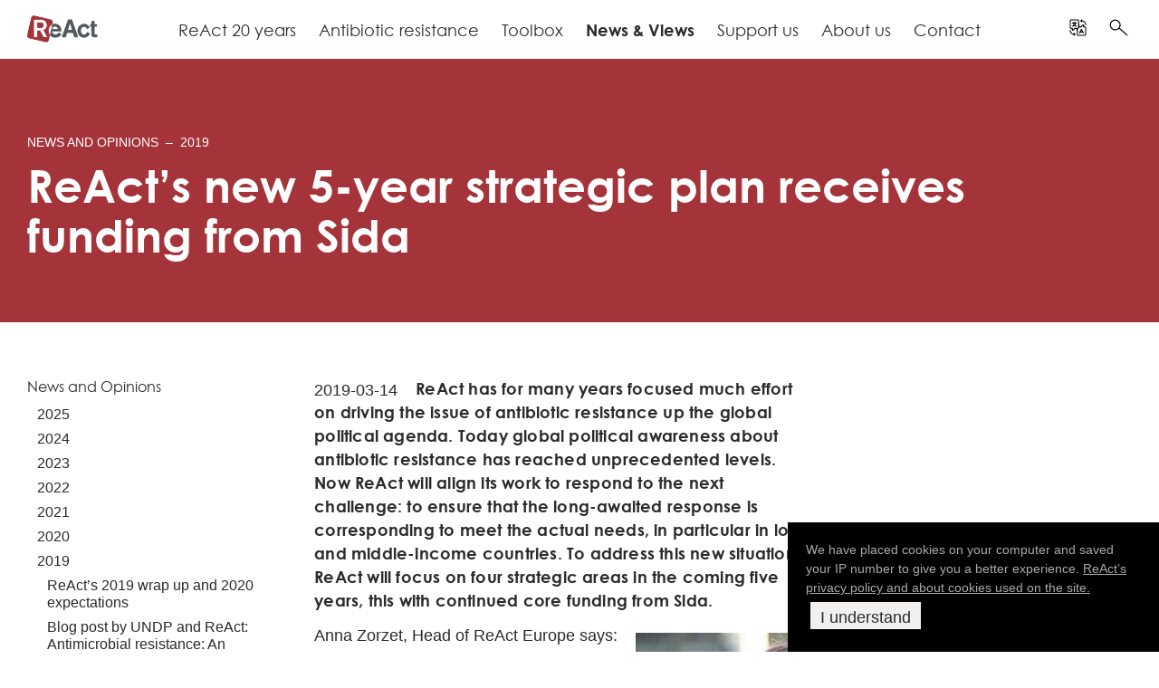

--- FILE ---
content_type: text/html; charset=UTF-8
request_url: https://www.reactgroup.org/news-and-views/news-and-opinions/year-2019/reacts-new-5-year-strategic-plan-receives-funding-from-sida/
body_size: 39733
content:
<!DOCTYPE html>
<html lang="en-US">
<head>
	<meta charset="UTF-8">
	<meta name="viewport" content="width=device-width, initial-scale=1">

	<!-- Google Tag Manager -->
	<script>(function(w,d,s,l,i){w[l]=w[l]||[];w[l].push({'gtm.start':
		new Date().getTime(),event:'gtm.js'});var f=d.getElementsByTagName(s)[0],
		j=d.createElement(s),dl=l!='dataLayer'?'&l='+l:'';j.async=true;j.src=
		'https://www.googletagmanager.com/gtm.js?id='+i+dl;f.parentNode.insertBefore(j,f);
		})(window,document,'script','dataLayer','GTM-TSK6VHG');
	</script>
	<!-- End Google Tag Manager -->

	<meta name='robots' content='index, follow, max-image-preview:large, max-snippet:-1, max-video-preview:-1' />

	<!-- This site is optimized with the Yoast SEO Premium plugin v26.8 (Yoast SEO v26.8) - https://yoast.com/product/yoast-seo-premium-wordpress/ -->
	<title>ReAct’s new 5-year strategic plan receives funding from Sida &#8211; 2019 &#8211; ReAct</title>
	<link rel="canonical" href="https://www.reactgroup.org/news-and-views/news-and-opinions/year-2019/reacts-new-5-year-strategic-plan-receives-funding-from-sida/" />
	<meta property="og:locale" content="en_US" />
	<meta property="og:type" content="article" />
	<meta property="og:title" content="ReAct’s new 5-year strategic plan receives funding from Sida" />
	<meta property="og:description" content="Anna Zorzet, Head of ReAct Europe says: &#8220;We are very grateful and motivated. This renewed funding from Sida gives us the opportunity to continue our work on antibiotic resistance, both with a global and local perspective. Awareness and actions on antibiotic resistance are on the rise, but there is still much to do. With this..." />
	<meta property="og:url" content="https://www.reactgroup.org/news-and-views/news-and-opinions/year-2019/reacts-new-5-year-strategic-plan-receives-funding-from-sida/" />
	<meta property="og:site_name" content="ReAct" />
	<meta property="article:publisher" content="https://www.facebook.com/reactgroup/" />
	<meta property="article:modified_time" content="2022-01-26T09:13:19+00:00" />
	<meta property="og:image" content="https://www.reactgroup.org/wp-content/uploads/2016/10/anna-zorzet-350x467.jpg" />
	<meta name="twitter:card" content="summary_large_image" />
	<meta name="twitter:site" content="@reactgroup" />
	<meta name="twitter:label1" content="Est. reading time" />
	<meta name="twitter:data1" content="3 minutes" />
	<script type="application/ld+json" class="yoast-schema-graph">{"@context":"https://schema.org","@graph":[{"@type":"WebPage","@id":"https://www.reactgroup.org/news-and-views/news-and-opinions/year-2019/reacts-new-5-year-strategic-plan-receives-funding-from-sida/","url":"https://www.reactgroup.org/news-and-views/news-and-opinions/year-2019/reacts-new-5-year-strategic-plan-receives-funding-from-sida/","name":"ReAct’s new 5-year strategic plan receives funding from Sida &#8211; 2019 &#8211; ReAct","isPartOf":{"@id":"https://www.reactgroup.org/#website"},"primaryImageOfPage":{"@id":"https://www.reactgroup.org/news-and-views/news-and-opinions/year-2019/reacts-new-5-year-strategic-plan-receives-funding-from-sida/#primaryimage"},"image":{"@id":"https://www.reactgroup.org/news-and-views/news-and-opinions/year-2019/reacts-new-5-year-strategic-plan-receives-funding-from-sida/#primaryimage"},"thumbnailUrl":"https://www.reactgroup.org/wp-content/uploads/2016/10/anna-zorzet-350x467.jpg","datePublished":"2019-03-14T09:16:42+00:00","dateModified":"2022-01-26T09:13:19+00:00","breadcrumb":{"@id":"https://www.reactgroup.org/news-and-views/news-and-opinions/year-2019/reacts-new-5-year-strategic-plan-receives-funding-from-sida/#breadcrumb"},"inLanguage":"en-US","potentialAction":[{"@type":"ReadAction","target":["https://www.reactgroup.org/news-and-views/news-and-opinions/year-2019/reacts-new-5-year-strategic-plan-receives-funding-from-sida/"]}]},{"@type":"ImageObject","inLanguage":"en-US","@id":"https://www.reactgroup.org/news-and-views/news-and-opinions/year-2019/reacts-new-5-year-strategic-plan-receives-funding-from-sida/#primaryimage","url":"https://www.reactgroup.org/wp-content/uploads/2016/10/anna-zorzet-350x467.jpg","contentUrl":"https://www.reactgroup.org/wp-content/uploads/2016/10/anna-zorzet-350x467.jpg"},{"@type":"BreadcrumbList","@id":"https://www.reactgroup.org/news-and-views/news-and-opinions/year-2019/reacts-new-5-year-strategic-plan-receives-funding-from-sida/#breadcrumb","itemListElement":[{"@type":"ListItem","position":1,"name":"Home","item":"https://www.reactgroup.org/"},{"@type":"ListItem","position":2,"name":"News &#038; Views","item":"https://www.reactgroup.org/news-and-views/"},{"@type":"ListItem","position":3,"name":"News and Opinions","item":"https://www.reactgroup.org/news-and-views/news-and-opinions/"},{"@type":"ListItem","position":4,"name":"2019","item":"https://www.reactgroup.org/news-and-views/news-and-opinions/year-2019/"},{"@type":"ListItem","position":5,"name":"ReAct’s new 5-year strategic plan receives funding from Sida"}]},{"@type":"WebSite","@id":"https://www.reactgroup.org/#website","url":"https://www.reactgroup.org/","name":"ReAct","description":"Action on Antibiotic Resistance","potentialAction":[{"@type":"SearchAction","target":{"@type":"EntryPoint","urlTemplate":"https://www.reactgroup.org/?s={search_term_string}"},"query-input":{"@type":"PropertyValueSpecification","valueRequired":true,"valueName":"search_term_string"}}],"inLanguage":"en-US"}]}</script>
	<!-- / Yoast SEO Premium plugin. -->


<link rel='dns-prefetch' href='//www.reactgroup.org' />
<link rel="alternate" type="application/rss+xml" title="ReAct &raquo; Feed" href="https://www.reactgroup.org/feed/" />
<link rel="alternate" type="application/rss+xml" title="ReAct &raquo; Comments Feed" href="https://www.reactgroup.org/comments/feed/" />
<link rel="alternate" title="oEmbed (JSON)" type="application/json+oembed" href="https://www.reactgroup.org/wp-json/oembed/1.0/embed?url=https%3A%2F%2Fwww.reactgroup.org%2Fnews-and-views%2Fnews-and-opinions%2Fyear-2019%2Freacts-new-5-year-strategic-plan-receives-funding-from-sida%2F" />
<link rel="alternate" title="oEmbed (XML)" type="text/xml+oembed" href="https://www.reactgroup.org/wp-json/oembed/1.0/embed?url=https%3A%2F%2Fwww.reactgroup.org%2Fnews-and-views%2Fnews-and-opinions%2Fyear-2019%2Freacts-new-5-year-strategic-plan-receives-funding-from-sida%2F&#038;format=xml" />
<style id='wp-img-auto-sizes-contain-inline-css' type='text/css'>
img:is([sizes=auto i],[sizes^="auto," i]){contain-intrinsic-size:3000px 1500px}
/*# sourceURL=wp-img-auto-sizes-contain-inline-css */
</style>
<style id='wp-block-library-inline-css' type='text/css'>
:root{--wp-block-synced-color:#7a00df;--wp-block-synced-color--rgb:122,0,223;--wp-bound-block-color:var(--wp-block-synced-color);--wp-editor-canvas-background:#ddd;--wp-admin-theme-color:#007cba;--wp-admin-theme-color--rgb:0,124,186;--wp-admin-theme-color-darker-10:#006ba1;--wp-admin-theme-color-darker-10--rgb:0,107,160.5;--wp-admin-theme-color-darker-20:#005a87;--wp-admin-theme-color-darker-20--rgb:0,90,135;--wp-admin-border-width-focus:2px}@media (min-resolution:192dpi){:root{--wp-admin-border-width-focus:1.5px}}.wp-element-button{cursor:pointer}:root .has-very-light-gray-background-color{background-color:#eee}:root .has-very-dark-gray-background-color{background-color:#313131}:root .has-very-light-gray-color{color:#eee}:root .has-very-dark-gray-color{color:#313131}:root .has-vivid-green-cyan-to-vivid-cyan-blue-gradient-background{background:linear-gradient(135deg,#00d084,#0693e3)}:root .has-purple-crush-gradient-background{background:linear-gradient(135deg,#34e2e4,#4721fb 50%,#ab1dfe)}:root .has-hazy-dawn-gradient-background{background:linear-gradient(135deg,#faaca8,#dad0ec)}:root .has-subdued-olive-gradient-background{background:linear-gradient(135deg,#fafae1,#67a671)}:root .has-atomic-cream-gradient-background{background:linear-gradient(135deg,#fdd79a,#004a59)}:root .has-nightshade-gradient-background{background:linear-gradient(135deg,#330968,#31cdcf)}:root .has-midnight-gradient-background{background:linear-gradient(135deg,#020381,#2874fc)}:root{--wp--preset--font-size--normal:16px;--wp--preset--font-size--huge:42px}.has-regular-font-size{font-size:1em}.has-larger-font-size{font-size:2.625em}.has-normal-font-size{font-size:var(--wp--preset--font-size--normal)}.has-huge-font-size{font-size:var(--wp--preset--font-size--huge)}.has-text-align-center{text-align:center}.has-text-align-left{text-align:left}.has-text-align-right{text-align:right}.has-fit-text{white-space:nowrap!important}#end-resizable-editor-section{display:none}.aligncenter{clear:both}.items-justified-left{justify-content:flex-start}.items-justified-center{justify-content:center}.items-justified-right{justify-content:flex-end}.items-justified-space-between{justify-content:space-between}.screen-reader-text{border:0;clip-path:inset(50%);height:1px;margin:-1px;overflow:hidden;padding:0;position:absolute;width:1px;word-wrap:normal!important}.screen-reader-text:focus{background-color:#ddd;clip-path:none;color:#444;display:block;font-size:1em;height:auto;left:5px;line-height:normal;padding:15px 23px 14px;text-decoration:none;top:5px;width:auto;z-index:100000}html :where(.has-border-color){border-style:solid}html :where([style*=border-top-color]){border-top-style:solid}html :where([style*=border-right-color]){border-right-style:solid}html :where([style*=border-bottom-color]){border-bottom-style:solid}html :where([style*=border-left-color]){border-left-style:solid}html :where([style*=border-width]){border-style:solid}html :where([style*=border-top-width]){border-top-style:solid}html :where([style*=border-right-width]){border-right-style:solid}html :where([style*=border-bottom-width]){border-bottom-style:solid}html :where([style*=border-left-width]){border-left-style:solid}html :where(img[class*=wp-image-]){height:auto;max-width:100%}:where(figure){margin:0 0 1em}html :where(.is-position-sticky){--wp-admin--admin-bar--position-offset:var(--wp-admin--admin-bar--height,0px)}@media screen and (max-width:600px){html :where(.is-position-sticky){--wp-admin--admin-bar--position-offset:0px}}

/*# sourceURL=wp-block-library-inline-css */
</style><style id='global-styles-inline-css' type='text/css'>
:root{--wp--preset--aspect-ratio--square: 1;--wp--preset--aspect-ratio--4-3: 4/3;--wp--preset--aspect-ratio--3-4: 3/4;--wp--preset--aspect-ratio--3-2: 3/2;--wp--preset--aspect-ratio--2-3: 2/3;--wp--preset--aspect-ratio--16-9: 16/9;--wp--preset--aspect-ratio--9-16: 9/16;--wp--preset--color--black: #000000;--wp--preset--color--cyan-bluish-gray: #abb8c3;--wp--preset--color--white: #ffffff;--wp--preset--color--pale-pink: #f78da7;--wp--preset--color--vivid-red: #cf2e2e;--wp--preset--color--luminous-vivid-orange: #ff6900;--wp--preset--color--luminous-vivid-amber: #fcb900;--wp--preset--color--light-green-cyan: #7bdcb5;--wp--preset--color--vivid-green-cyan: #00d084;--wp--preset--color--pale-cyan-blue: #8ed1fc;--wp--preset--color--vivid-cyan-blue: #0693e3;--wp--preset--color--vivid-purple: #9b51e0;--wp--preset--gradient--vivid-cyan-blue-to-vivid-purple: linear-gradient(135deg,rgb(6,147,227) 0%,rgb(155,81,224) 100%);--wp--preset--gradient--light-green-cyan-to-vivid-green-cyan: linear-gradient(135deg,rgb(122,220,180) 0%,rgb(0,208,130) 100%);--wp--preset--gradient--luminous-vivid-amber-to-luminous-vivid-orange: linear-gradient(135deg,rgb(252,185,0) 0%,rgb(255,105,0) 100%);--wp--preset--gradient--luminous-vivid-orange-to-vivid-red: linear-gradient(135deg,rgb(255,105,0) 0%,rgb(207,46,46) 100%);--wp--preset--gradient--very-light-gray-to-cyan-bluish-gray: linear-gradient(135deg,rgb(238,238,238) 0%,rgb(169,184,195) 100%);--wp--preset--gradient--cool-to-warm-spectrum: linear-gradient(135deg,rgb(74,234,220) 0%,rgb(151,120,209) 20%,rgb(207,42,186) 40%,rgb(238,44,130) 60%,rgb(251,105,98) 80%,rgb(254,248,76) 100%);--wp--preset--gradient--blush-light-purple: linear-gradient(135deg,rgb(255,206,236) 0%,rgb(152,150,240) 100%);--wp--preset--gradient--blush-bordeaux: linear-gradient(135deg,rgb(254,205,165) 0%,rgb(254,45,45) 50%,rgb(107,0,62) 100%);--wp--preset--gradient--luminous-dusk: linear-gradient(135deg,rgb(255,203,112) 0%,rgb(199,81,192) 50%,rgb(65,88,208) 100%);--wp--preset--gradient--pale-ocean: linear-gradient(135deg,rgb(255,245,203) 0%,rgb(182,227,212) 50%,rgb(51,167,181) 100%);--wp--preset--gradient--electric-grass: linear-gradient(135deg,rgb(202,248,128) 0%,rgb(113,206,126) 100%);--wp--preset--gradient--midnight: linear-gradient(135deg,rgb(2,3,129) 0%,rgb(40,116,252) 100%);--wp--preset--font-size--small: 13px;--wp--preset--font-size--medium: 20px;--wp--preset--font-size--large: 36px;--wp--preset--font-size--x-large: 42px;--wp--preset--spacing--20: 0.44rem;--wp--preset--spacing--30: 0.67rem;--wp--preset--spacing--40: 1rem;--wp--preset--spacing--50: 1.5rem;--wp--preset--spacing--60: 2.25rem;--wp--preset--spacing--70: 3.38rem;--wp--preset--spacing--80: 5.06rem;--wp--preset--shadow--natural: 6px 6px 9px rgba(0, 0, 0, 0.2);--wp--preset--shadow--deep: 12px 12px 50px rgba(0, 0, 0, 0.4);--wp--preset--shadow--sharp: 6px 6px 0px rgba(0, 0, 0, 0.2);--wp--preset--shadow--outlined: 6px 6px 0px -3px rgb(255, 255, 255), 6px 6px rgb(0, 0, 0);--wp--preset--shadow--crisp: 6px 6px 0px rgb(0, 0, 0);}:where(.is-layout-flex){gap: 0.5em;}:where(.is-layout-grid){gap: 0.5em;}body .is-layout-flex{display: flex;}.is-layout-flex{flex-wrap: wrap;align-items: center;}.is-layout-flex > :is(*, div){margin: 0;}body .is-layout-grid{display: grid;}.is-layout-grid > :is(*, div){margin: 0;}:where(.wp-block-columns.is-layout-flex){gap: 2em;}:where(.wp-block-columns.is-layout-grid){gap: 2em;}:where(.wp-block-post-template.is-layout-flex){gap: 1.25em;}:where(.wp-block-post-template.is-layout-grid){gap: 1.25em;}.has-black-color{color: var(--wp--preset--color--black) !important;}.has-cyan-bluish-gray-color{color: var(--wp--preset--color--cyan-bluish-gray) !important;}.has-white-color{color: var(--wp--preset--color--white) !important;}.has-pale-pink-color{color: var(--wp--preset--color--pale-pink) !important;}.has-vivid-red-color{color: var(--wp--preset--color--vivid-red) !important;}.has-luminous-vivid-orange-color{color: var(--wp--preset--color--luminous-vivid-orange) !important;}.has-luminous-vivid-amber-color{color: var(--wp--preset--color--luminous-vivid-amber) !important;}.has-light-green-cyan-color{color: var(--wp--preset--color--light-green-cyan) !important;}.has-vivid-green-cyan-color{color: var(--wp--preset--color--vivid-green-cyan) !important;}.has-pale-cyan-blue-color{color: var(--wp--preset--color--pale-cyan-blue) !important;}.has-vivid-cyan-blue-color{color: var(--wp--preset--color--vivid-cyan-blue) !important;}.has-vivid-purple-color{color: var(--wp--preset--color--vivid-purple) !important;}.has-black-background-color{background-color: var(--wp--preset--color--black) !important;}.has-cyan-bluish-gray-background-color{background-color: var(--wp--preset--color--cyan-bluish-gray) !important;}.has-white-background-color{background-color: var(--wp--preset--color--white) !important;}.has-pale-pink-background-color{background-color: var(--wp--preset--color--pale-pink) !important;}.has-vivid-red-background-color{background-color: var(--wp--preset--color--vivid-red) !important;}.has-luminous-vivid-orange-background-color{background-color: var(--wp--preset--color--luminous-vivid-orange) !important;}.has-luminous-vivid-amber-background-color{background-color: var(--wp--preset--color--luminous-vivid-amber) !important;}.has-light-green-cyan-background-color{background-color: var(--wp--preset--color--light-green-cyan) !important;}.has-vivid-green-cyan-background-color{background-color: var(--wp--preset--color--vivid-green-cyan) !important;}.has-pale-cyan-blue-background-color{background-color: var(--wp--preset--color--pale-cyan-blue) !important;}.has-vivid-cyan-blue-background-color{background-color: var(--wp--preset--color--vivid-cyan-blue) !important;}.has-vivid-purple-background-color{background-color: var(--wp--preset--color--vivid-purple) !important;}.has-black-border-color{border-color: var(--wp--preset--color--black) !important;}.has-cyan-bluish-gray-border-color{border-color: var(--wp--preset--color--cyan-bluish-gray) !important;}.has-white-border-color{border-color: var(--wp--preset--color--white) !important;}.has-pale-pink-border-color{border-color: var(--wp--preset--color--pale-pink) !important;}.has-vivid-red-border-color{border-color: var(--wp--preset--color--vivid-red) !important;}.has-luminous-vivid-orange-border-color{border-color: var(--wp--preset--color--luminous-vivid-orange) !important;}.has-luminous-vivid-amber-border-color{border-color: var(--wp--preset--color--luminous-vivid-amber) !important;}.has-light-green-cyan-border-color{border-color: var(--wp--preset--color--light-green-cyan) !important;}.has-vivid-green-cyan-border-color{border-color: var(--wp--preset--color--vivid-green-cyan) !important;}.has-pale-cyan-blue-border-color{border-color: var(--wp--preset--color--pale-cyan-blue) !important;}.has-vivid-cyan-blue-border-color{border-color: var(--wp--preset--color--vivid-cyan-blue) !important;}.has-vivid-purple-border-color{border-color: var(--wp--preset--color--vivid-purple) !important;}.has-vivid-cyan-blue-to-vivid-purple-gradient-background{background: var(--wp--preset--gradient--vivid-cyan-blue-to-vivid-purple) !important;}.has-light-green-cyan-to-vivid-green-cyan-gradient-background{background: var(--wp--preset--gradient--light-green-cyan-to-vivid-green-cyan) !important;}.has-luminous-vivid-amber-to-luminous-vivid-orange-gradient-background{background: var(--wp--preset--gradient--luminous-vivid-amber-to-luminous-vivid-orange) !important;}.has-luminous-vivid-orange-to-vivid-red-gradient-background{background: var(--wp--preset--gradient--luminous-vivid-orange-to-vivid-red) !important;}.has-very-light-gray-to-cyan-bluish-gray-gradient-background{background: var(--wp--preset--gradient--very-light-gray-to-cyan-bluish-gray) !important;}.has-cool-to-warm-spectrum-gradient-background{background: var(--wp--preset--gradient--cool-to-warm-spectrum) !important;}.has-blush-light-purple-gradient-background{background: var(--wp--preset--gradient--blush-light-purple) !important;}.has-blush-bordeaux-gradient-background{background: var(--wp--preset--gradient--blush-bordeaux) !important;}.has-luminous-dusk-gradient-background{background: var(--wp--preset--gradient--luminous-dusk) !important;}.has-pale-ocean-gradient-background{background: var(--wp--preset--gradient--pale-ocean) !important;}.has-electric-grass-gradient-background{background: var(--wp--preset--gradient--electric-grass) !important;}.has-midnight-gradient-background{background: var(--wp--preset--gradient--midnight) !important;}.has-small-font-size{font-size: var(--wp--preset--font-size--small) !important;}.has-medium-font-size{font-size: var(--wp--preset--font-size--medium) !important;}.has-large-font-size{font-size: var(--wp--preset--font-size--large) !important;}.has-x-large-font-size{font-size: var(--wp--preset--font-size--x-large) !important;}
/*# sourceURL=global-styles-inline-css */
</style>

<style id='classic-theme-styles-inline-css' type='text/css'>
/*! This file is auto-generated */
.wp-block-button__link{color:#fff;background-color:#32373c;border-radius:9999px;box-shadow:none;text-decoration:none;padding:calc(.667em + 2px) calc(1.333em + 2px);font-size:1.125em}.wp-block-file__button{background:#32373c;color:#fff;text-decoration:none}
/*# sourceURL=/wp-includes/css/classic-themes.min.css */
</style>
<link rel='stylesheet' id='main-style-css' href='https://www.reactgroup.org/wp-content/themes/react-2016/css.3.css?ver=20230819' type='text/css' media='all' />
<link rel='stylesheet' id='zotpress.shortcode.min.css-css' href='https://www.reactgroup.org/wp-content/plugins/zotpress/css/zotpress.shortcode.min.css?ver=7.4' type='text/css' media='all' />
<script type="text/javascript" src="https://www.reactgroup.org/wp-includes/js/jquery/jquery.min.js?ver=3.7.1" id="jquery-core-js"></script>
<script type="text/javascript" src="https://www.reactgroup.org/wp-includes/js/jquery/jquery-migrate.min.js?ver=3.4.1" id="jquery-migrate-js"></script>
<link rel="https://api.w.org/" href="https://www.reactgroup.org/wp-json/" /><link rel="alternate" title="JSON" type="application/json" href="https://www.reactgroup.org/wp-json/wp/v2/pages/24223" /><link rel='shortlink' href='https://www.reactgroup.org/?p=24223' />
		<!-- HappyForms global container -->
		<script type="text/javascript">HappyForms = {};</script>
		<!-- End of HappyForms global container -->
		<link rel="icon" href="https://www.reactgroup.org/wp-content/uploads/2020/05/cropped-Favicon-32x32.png" sizes="32x32" />
<link rel="icon" href="https://www.reactgroup.org/wp-content/uploads/2020/05/cropped-Favicon-192x192.png" sizes="192x192" />
<link rel="apple-touch-icon" href="https://www.reactgroup.org/wp-content/uploads/2020/05/cropped-Favicon-180x180.png" />
<meta name="msapplication-TileImage" content="https://www.reactgroup.org/wp-content/uploads/2020/05/cropped-Favicon-270x270.png" />
</head>

<body class="wp-singular page-template-default page page-id-24223 page-child parent-pageid-23666 wp-theme-react-2016">
	<!-- Google Tag Manager (noscript) -->
	<noscript><iframe src="https://www.googletagmanager.com/ns.html?id=GTM-TSK6VHG" height="0" width="0" style="display:none;visibility:hidden"></iframe></noscript>
	<!-- End Google Tag Manager (noscript) -->

	<!-- Shortcut to Content -->
	<a class="skip-link screen-reader-text" href="#main">Skip to content</a>
	<div id="menu-overlay"></diV>

	<header role="banner" id="main-header">
		<div id="main-header-inner">
			<button class="menu-open" aria-controls="mobile-nav">Menu</button>

			<a href="/" class="logo"><img src="https://www.reactgroup.org/wp-content/themes/react-2016/materials/subPageLogo.png" alt="ReAct" /></a>

			<nav id="primary-navigation" class="primary-navigation"><ul id="menu-top-menu" class="nav-menu"><li id="menu-item-40623" class="menu-item menu-item-type-post_type menu-item-object-page menu-item-40623"><a href="https://www.reactgroup.org/react-20-years/">ReAct 20 years</a></li>
<li id="menu-item-11231" class="menu-item menu-item-type-post_type menu-item-object-page menu-item-11231"><a href="https://www.reactgroup.org/antibiotic-resistance/">Antibiotic resistance</a></li>
<li id="menu-item-11230" class="menu-item menu-item-type-post_type menu-item-object-page menu-item-11230"><a href="https://www.reactgroup.org/toolbox/">Toolbox</a></li>
<li id="menu-item-16549" class="menu-item menu-item-type-post_type menu-item-object-page current-page-ancestor menu-item-16549"><a href="https://www.reactgroup.org/news-and-views/">News &#038; Views</a></li>
<li id="menu-item-39043" class="menu-item menu-item-type-post_type menu-item-object-page menu-item-39043"><a href="https://www.reactgroup.org/support-us/">Support us</a></li>
<li id="menu-item-11229" class="menu-item menu-item-type-post_type menu-item-object-page menu-item-11229"><a href="https://www.reactgroup.org/about-us/">About us</a></li>
<li id="menu-item-27407" class="menu-item menu-item-type-post_type menu-item-object-page menu-item-27407"><a href="https://www.reactgroup.org/contact/">Contact</a></li>
</ul></nav>
			<button id="translate-panel-open-button" class="translate-open" role="search" aria-controls="translate-panel"><img id="translate-panel-open-button-img" src="/wp-content/themes/react-2016/materials/icons/Icon--Translate.svg" width="25"><span class="screen-reader-text">Open translation settings</span></button>
			<div class="translate-panel" id="translate-panel">
				<div id="google_translate_outer__2">
					<div id="google_translate_element__2"></div>
					<p class="google_translate_info">Automatic translation by Google. <a href="/about-us/translate-function/">Limitations and info.</a></p>
				</div>
				<button class="translate-close" aria-controls="search-panel"><img src="/wp-content/themes/react-2016/materials/icons/Icon--Close-White.svg" width="25" alt="Close translation settings" ></button>

				<script type="text/javascript">
					function googleTranslateElementInit() {
						if (document.getElementById('google_translate_element__2')) {
							new google.translate.TranslateElement({pageLanguage: 'en', includedLanguages: 'ar,bn,de,es,en,fa,fr,hi,hu,id,it,ja,jv,ko,mr,ms,pa,pt,ru,sv,sw,ta,te,tr,ur,vi,zh-CN,zh-TW', layout: google.translate.TranslateElement.InlineLayout.SIMPLE, autoDisplay: false}, 'google_translate_element__2');
							/* in array we can also include: , gaTrack: true, gaId: 'UA-21640952-1' */
						}
					}
				</script><script type="text/javascript" src="//translate.google.com/translate_a/element.js?cb=googleTranslateElementInit" async></script>
			</div>

			<button class="search-open" role="search" aria-controls="search-panel"><img src="/wp-content/themes/react-2016/materials/icons/Icon--Search.svg" width="25" alt="Open search field" ></button>
			<div class="search-panel" id="search-panel" role="search">
				<link rel='stylesheet' id='searchwp-forms-css' href='https://www.reactgroup.org/wp-content/plugins/searchwp/assets/css/frontend/search-forms.min.css?ver=4.5.6' type='text/css' media='all' />
		<style>
			
			
			
			
			
			
			
			
					</style>
				<form id="searchwp-form-1"
			role="search"
			method="get"
			class="searchwp-form"
			action="/"
			aria-label="Search">
			<input type="hidden" name="swp_form[form_id]" value="1">
			<div class="swp-flex--col swp-flex--wrap swp-flex--gap-md">
				<div class="swp-flex--row swp-items-stretch swp-flex--gap-md">
					<div class="searchwp-form-input-container swp-items-stretch">
						
																		<input type="search"
							class="swp-input--search swp-input"
							placeholder=""
							value=""
							name="s"
							title=""
						   	aria-label="Search"
							aria-required="false"
							 data-swplive="true" data-swpengine="default"                        />
					</div>

											<input type="submit"
							class="search-submit swp-button"
							value="Search"
							aria-label="Search"
						/>
					
				</div>

				
							</div>
					</form>
						<button class="search-close" aria-controls="search-panel"><img src="/wp-content/themes/react-2016/materials/icons/Icon--Close-White.svg" width="25" alt="Close search field" ></button>
			</div>
		</div>
	</header>
	<div class="main-header-space"></div>
<section style="" class="hero-header--article red-bg  ">
	<div class="hero-header--with-menu--inner">
		
		<div class="hero-header--inner">
									<span class="eyebrow">
				<a href="https://www.reactgroup.org/news-and-views/news-and-opinions/">News and Opinions</a> <span class="eyebrow-separator">&nbsp;&ndash;&nbsp;</span> 				<a href="https://www.reactgroup.org/news-and-views/news-and-opinions/year-2019/">2019</a>
			</span>
				
			<h1>ReAct’s new 5-year strategic plan receives funding from Sida</h1>
		</div>
			</div>
</section>

	
		<div class="article-container red-theme-color">
			<div class="structure-container">
				<div class="structure-col-importance-2">

					<div class="left-column">
		<aside class="article-nav">
			<nav class="nav">
				<div class="menu-article-container">
					<ul id="menu-article" class="menu">
						<li class="page_item page-item-16098 page_item_has_children current_page_ancestor"><a href="https://www.reactgroup.org/news-and-views/news-and-opinions/">News and Opinions</a>
<ul class='children'>
	<li class="page_item page-item-39425 page_item_has_children"><a href="https://www.reactgroup.org/news-and-views/news-and-opinions/year-2025/">2025</a>
	<ul class='children'>
		<li class="page_item page-item-41810"><a href="https://www.reactgroup.org/news-and-views/news-and-opinions/year-2025/react-2026-six-focus-areas/">ReAct 2026: Six focus areas</a></li>
		<li class="page_item page-item-41760"><a href="https://www.reactgroup.org/news-and-views/news-and-opinions/year-2025/swedens-new-strategy-on-antimicrobial-resistance/">Sweden’s new Strategy on Antimicrobial Resistance</a></li>
		<li class="page_item page-item-41701"><a href="https://www.reactgroup.org/news-and-views/news-and-opinions/year-2025/80-years-since-the-nobel-prize-for-penicillin-saving-lives-facing-resistance/">80 Years since the Nobel Prize for penicillin: Saving lives, facing resistance</a></li>
		<li class="page_item page-item-41607"><a href="https://www.reactgroup.org/news-and-views/news-and-opinions/year-2025/zambia-for-waaw-maarifa-kids-book-day/">Zambia for WAAW: Maarifa kids book day</a></li>
		<li class="page_item page-item-41594"><a href="https://www.reactgroup.org/news-and-views/news-and-opinions/year-2025/latin-american-minga-for-world-amr-awareness-week/">Latin American &#8220;Minga&#8221; for World AMR Awareness Week</a></li>
		<li class="page_item page-item-41576"><a href="https://www.reactgroup.org/news-and-views/news-and-opinions/year-2025/react-asia-pacific-young-voices-and-artistic-expression/">ReAct Asia Pacific: young voices and artistic expression</a></li>
		<li class="page_item page-item-41489"><a href="https://www.reactgroup.org/news-and-views/news-and-opinions/year-2025/workshop-at-uppsala-university-amr-and-community-engagement/">Workshop at Uppsala University: AMR and community engagement</a></li>
		<li class="page_item page-item-41558"><a href="https://www.reactgroup.org/news-and-views/news-and-opinions/year-2025/new-asia-pacific-youth-amr-task-force/">New Asia-Pacific Youth AMR Task Force!</a></li>
		<li class="page_item page-item-41555"><a href="https://www.reactgroup.org/news-and-views/news-and-opinions/year-2025/3-questions-to-zdorovi-reacts-new-partner-in-ukraine/">3 questions to ZDOROVI &#8211; ReAct&#8217;s new partner in Ukraine</a></li>
		<li class="page_item page-item-41480"><a href="https://www.reactgroup.org/news-and-views/news-and-opinions/year-2025/react-activities-for-world-amr-awareness-week-2025/">ReAct activities for World AMR Awareness Week 2025</a></li>
		<li class="page_item page-item-41828"><a href="https://www.reactgroup.org/news-and-views/news-and-opinions/year-2025/react-highlights-world-amr-awareness-week-2025-2/">ReAct highlights World AMR Awareness Week 2025</a></li>
		<li class="page_item page-item-41413"><a href="https://www.reactgroup.org/news-and-views/news-and-opinions/year-2025/unlocking-amr-financing-optimizing-international-resources-for-an-accelerated-response-to-antibiotic-resistance/">Unlocking AMR Financing: Optimizing international resources for an accelerated response to antibiotic resistance</a></li>
		<li class="page_item page-item-41286"><a href="https://www.reactgroup.org/news-and-views/news-and-opinions/year-2025/impressions-from-the-world-health-summit-2025-taking-responsibility-for-health-in-a-fragmenting-world/">Impressions from the World Health Summit 2025: Taking responsibility for health in a fragmenting world</a></li>
		<li class="page_item page-item-41267"><a href="https://www.reactgroup.org/news-and-views/news-and-opinions/year-2025/new-react-amr-podcast-in-africa/">New ReAct AMR podcast in Africa!</a></li>
		<li class="page_item page-item-41264"><a href="https://www.reactgroup.org/news-and-views/news-and-opinions/year-2025/react-recommendations-to-strengthen-the-global-action-plan-on-amr/">ReAct recommendations to strengthen the Global Action Plan on AMR</a></li>
		<li class="page_item page-item-41253"><a href="https://www.reactgroup.org/news-and-views/news-and-opinions/year-2025/react-20-in-latin-america-3-publications-on-action-on-amr-and-care-for-life/">ReAct 20 in Latin America: 3 publications on action on AMR and care for life</a></li>
		<li class="page_item page-item-41251"><a href="https://www.reactgroup.org/news-and-views/news-and-opinions/year-2025/react-20-two-decades-of-empowering-communities-a-global-call-to-invest-in-grassroots-amr-action/">ReAct 20: Two decades of empowering communities: A global call to invest in grassroots AMR Action</a></li>
		<li class="page_item page-item-41187"><a href="https://www.reactgroup.org/news-and-views/news-and-opinions/year-2025/give-evidence-real-power-what-an-independent-panel-on-amr-can-and-should-do/">Give evidence real power: What an Independent Panel on AMR can and should do</a></li>
		<li class="page_item page-item-41138"><a href="https://www.reactgroup.org/news-and-views/news-and-opinions/year-2025/react-project-building-resilience-against-amr-amid-conflict-in-ukraine/">ReAct Project: Building resilience against AMR amid conflict in Ukraine</a></li>
		<li class="page_item page-item-41128"><a href="https://www.reactgroup.org/news-and-views/news-and-opinions/year-2025/shaping-the-future-of-amr-evidence-based-action-insights-into-the-ipea-founding-document-and-consultations/">Shaping the future of AMR evidence-based action: Insights into the IPEA founding document and consultations</a></li>
		<li class="page_item page-item-41120"><a href="https://www.reactgroup.org/news-and-views/news-and-opinions/year-2025/zambia-engaging-children-in-amr-through-play-based-methods/">Zambia: Engaging children in AMR through play-based methods</a></li>
		<li class="page_item page-item-41107"><a href="https://www.reactgroup.org/news-and-views/news-and-opinions/year-2025/1-year-after-the-unga-high-level-meeting-on-amr-where-are-we-now/">1 year after the UNGA High-Level meeting on AMR &#8211; Where are we now?</a></li>
		<li class="page_item page-item-41090"><a href="https://www.reactgroup.org/news-and-views/news-and-opinions/year-2025/10-key-takeaways-from-the-asia-pacific-amr-conference-2025/">10 key takeaways from the Asia Pacific AMR Conference 2025</a></li>
		<li class="page_item page-item-41072"><a href="https://www.reactgroup.org/news-and-views/news-and-opinions/year-2025/join-react-20-years-webinar-research-action-community-participation-in-addressing-anitbiotic-resistance/">Join ReAct 20 years webinar: Research, action, community participation in addressing antibiotic resistance</a></li>
		<li class="page_item page-item-41074"><a href="https://www.reactgroup.org/news-and-views/news-and-opinions/year-2025/regional-workshop-in-ecudador-towards-sustainable-and-healthy-agri-food-systems/">Regional workshop in Ecuador: Towards sustainable and healthy agri-food systems</a></li>
		<li class="page_item page-item-40922"><a href="https://www.reactgroup.org/news-and-views/news-and-opinions/year-2025/join-online-asia-pacific-amr-conference-2025-from-global-declarations-to-regional-action/">Join online! Asia-Pacific AMR Conference 2025: From Global Declarations to Regional Action</a></li>
		<li class="page_item page-item-40861"><a href="https://www.reactgroup.org/news-and-views/news-and-opinions/year-2025/why-youth-voices-matter-for-stronger-action-on-antibiotic-resistance/">Why youth voices matter for stronger action on antibiotic resistance</a></li>
		<li class="page_item page-item-40851"><a href="https://www.reactgroup.org/news-and-views/news-and-opinions/year-2025/national-media-workshop-in-delhi-calls-for-urgent-action-on-amr/">National media workshop in Delhi calls for urgent action on AMR</a></li>
		<li class="page_item page-item-40845"><a href="https://www.reactgroup.org/news-and-views/news-and-opinions/year-2025/join-react-at-20-webinar-the-past-present-and-future-of-community-engagement-on-amr/">Join ReAct 20 years webinar! The past, present, and future of community engagement on AMR</a></li>
		<li class="page_item page-item-40748"><a href="https://www.reactgroup.org/news-and-views/news-and-opinions/year-2025/the-8th-international-congress-of-socio-environmental-health-rosario-argentina/">The 8th International Congress of Socio-Environmental Health, Rosario, Argentina</a></li>
		<li class="page_item page-item-40677"><a href="https://www.reactgroup.org/news-and-views/news-and-opinions/year-2025/first-quick-takeaways-from-the-react-africa-and-south-centre-annual-conference/">First quick takeaways from the ReAct Africa and South Centre Annual Conference</a></li>
		<li class="page_item page-item-40652"><a href="https://www.reactgroup.org/news-and-views/news-and-opinions/year-2025/react-report-two-decades-of-impactful-community-driven-action/">ReAct Report: Two decades of impactful, community-driven action</a></li>
		<li class="page_item page-item-40624"><a href="https://www.reactgroup.org/news-and-views/news-and-opinions/year-2025/ecuador-play-and-art-to-educate-on-health-and-antibiotic-resistance/">Ecuador: Play and art to educate on health and antibiotic resistance</a></li>
		<li class="page_item page-item-40526"><a href="https://www.reactgroup.org/news-and-views/news-and-opinions/year-2025/reflecting-on-wha78-progress-gaps-and-the-path-forward-on-amr-and-global-health-governance/">Reflecting on WHA78: Progress, gaps, and the path forward for antibiotic resistance and global health governance</a></li>
		<li class="page_item page-item-40517"><a href="https://www.reactgroup.org/news-and-views/news-and-opinions/year-2025/react-latin-america-celebrates-20-years-of-multisectoral-action-on-antibiotic-resistance/">ReAct Latin America celebrates 20 years of multi-sectoral action on antibiotic resistance</a></li>
		<li class="page_item page-item-40474"><a href="https://www.reactgroup.org/news-and-views/news-and-opinions/year-2025/react-asia-pacific-wins-prestigious-trinity-challenge-award-for-campus-to-farm-initiative/">ReAct Asia Pacific wins prestigious Trinity Challenge Award for “Campus to Farm” initiative</a></li>
		<li class="page_item page-item-40463"><a href="https://www.reactgroup.org/news-and-views/news-and-opinions/year-2025/join-react-africa-and-south-centre-conference-online/">Join ReAct Africa and South Centre Conference online!</a></li>
		<li class="page_item page-item-40414"><a href="https://www.reactgroup.org/news-and-views/news-and-opinions/year-2025/renewed-sida-funding-boosts-reacts-global-efforts/">Renewed Sida funding boosts ReAct’s global efforts!</a></li>
		<li class="page_item page-item-40411"><a href="https://www.reactgroup.org/news-and-views/news-and-opinions/year-2025/highlighting-the-first-1000-days-of-life-on-world-health-day/">Highlighting the first 1000 days of life on World Health Day</a></li>
		<li class="page_item page-item-40408"><a href="https://www.reactgroup.org/news-and-views/news-and-opinions/year-2025/react-impact-report-how-reacts-work-helped-move-the-needle-in-2023-2024/">ReAct Impact Report: How ReAct&#8217;s work helped move the needle in 2023-2024</a></li>
		<li class="page_item page-item-40225"><a href="https://www.reactgroup.org/news-and-views/news-and-opinions/year-2025/react-reflection-on-escmid-global-conference-2025/">ReAct reflection on ESCMID Global conference 2025</a></li>
		<li class="page_item page-item-40201"><a href="https://www.reactgroup.org/news-and-views/news-and-opinions/year-2025/the-youngest-scientists-teacher-marianela-carrapizo-about-alforja-for-young-children/">The youngest scientists: Teacher Marianela Carrapizo about Alforja for young children</a></li>
		<li class="page_item page-item-39958"><a href="https://www.reactgroup.org/news-and-views/news-and-opinions/year-2025/accelerating-the-global-amr-response-in-the-context-of-global-health-financing-crisis/">Accelerating the global AMR response in the context of global health financing crisis</a></li>
		<li class="page_item page-item-39943"><a href="https://www.reactgroup.org/news-and-views/news-and-opinions/year-2025/empowering-the-next-generation-react-africa-and-beleza-talent-agency-host-community-cleanup-on-world-water-day/">Empowering the next generation: ReAct Africa and Beleza Talent Agency host community cleanup on World Water Day</a></li>
		<li class="page_item page-item-39915"><a href="https://www.reactgroup.org/news-and-views/news-and-opinions/year-2025/a-regional-meeting-to-explore-the-link-between-water-food-and-antibiotics/">A regional meeting to explore the link between water, food, and antibiotics</a></li>
		<li class="page_item page-item-39870"><a href="https://www.reactgroup.org/news-and-views/news-and-opinions/year-2025/ai-powered-antibiotic-stewardship-react-asia-pacifics-consultation/">AI-Powered antibiotic stewardship: ReAct Asia Pacific’s consultation</a></li>
		<li class="page_item page-item-39873"><a href="https://www.reactgroup.org/news-and-views/news-and-opinions/year-2025/react-20-years-launch-of-new-toolbox-page-for-youth/">ReAct 20 years: Launch of new Toolbox page for youth!</a></li>
		<li class="page_item page-item-39867"><a href="https://www.reactgroup.org/news-and-views/news-and-opinions/year-2025/reflecting-on-infection-life-ecology-on-world-water-day/">Reflecting on infection, life, ecology on World Water Day</a></li>
		<li class="page_item page-item-39730"><a href="https://www.reactgroup.org/news-and-views/news-and-opinions/year-2025/react-africa-launches-youth-innovation-hub-to-address-amr/">ReAct Africa launches Youth Innovation Hub to address AMR</a></li>
		<li class="page_item page-item-39641"><a href="https://www.reactgroup.org/news-and-views/news-and-opinions/year-2025/a-living-laboratory-for-learning-the-school-garden-as-an-educational-tool/">A living laboratory for learning: The school garden as an educational tool</a></li>
		<li class="page_item page-item-39727"><a href="https://www.reactgroup.org/news-and-views/news-and-opinions/year-2025/india-strengthening-partnerships-for-stronger-action-on-amr/">India: Strengthening partnerships for stronger action on AMR</a></li>
		<li class="page_item page-item-39644"><a href="https://www.reactgroup.org/news-and-views/news-and-opinions/year-2025/reacts-mirfin-mpundu-heartbreak-leads-to-hope-for-global-amr-advocate/">ReAct&#8217;s Mirfin Mpundu: Heartbreak leads to hope for global AMR advocate</a></li>
		<li class="page_item page-item-39638"><a href="https://www.reactgroup.org/news-and-views/news-and-opinions/year-2025/healthy-eating-fair-learning-about-food-ecosystem-and-microbes/">Healthy eating fair: Learning about food, ecosystem and microbes</a></li>
		<li class="page_item page-item-39498"><a href="https://www.reactgroup.org/news-and-views/news-and-opinions/year-2025/react-africa-youth-impact-report-mobilizing-young-people-for-stronger-action-on-antimicrobial-resistance/">ReAct Africa Youth Impact Report: Mobilizing young people for stronger action on antimicrobial resistance</a></li>
		<li class="page_item page-item-39494"><a href="https://www.reactgroup.org/news-and-views/news-and-opinions/year-2025/react-2025-ambitions-increase-political-will-strengthen-civil-society-engagement-and-address-barriers-to-access/">ReAct 2025 ambitions: increase political will, strengthen civil society engagement and address barriers to access</a></li>
		<li class="page_item page-item-39485"><a href="https://www.reactgroup.org/news-and-views/news-and-opinions/year-2025/one-health-and-climate-change-hub-a-bold-step-towards-integrating-amr-into-the-public-health-agenda/">One Health and Climate Change Hub: A bold step towards integrating AMR into the public health agenda</a></li>
		<li class="page_item page-item-39441"><a href="https://www.reactgroup.org/news-and-views/news-and-opinions/year-2025/policy-brief-idec-react-latin-america/">Policy brief IDEC ReAct Latin America</a></li>
		<li class="page_item page-item-39444"><a href="https://www.reactgroup.org/news-and-views/news-and-opinions/year-2025/children-lead-the-way-reacts-novel-approach-to-address-antibiotic-resistance/">Children lead the way: ReAct&#8217;s novel approach to address antibiotic resistance</a></li>
		<li class="page_item page-item-39465"><a href="https://www.reactgroup.org/news-and-views/news-and-opinions/year-2025/react-policy-brief-sustainable-antibiotic-production/">ReAct Policy Brief: Sustainable antibiotic production</a></li>
	</ul>
</li>
	<li class="page_item page-item-36403 page_item_has_children"><a href="https://www.reactgroup.org/news-and-views/news-and-opinions/year-2024/">2024</a>
	<ul class='children'>
		<li class="page_item page-item-39301"><a href="https://www.reactgroup.org/news-and-views/news-and-opinions/year-2024/empowering-patient-advocacy-and-enhancing-antimicrobial-stewardship/">Empowering patient advocacy and enhancing antimicrobial stewardship</a></li>
		<li class="page_item page-item-39231"><a href="https://www.reactgroup.org/news-and-views/news-and-opinions/year-2024/tackling-disparities-in-global-amr-representation/">Tackling disparities in global AMR representation</a></li>
		<li class="page_item page-item-39204"><a href="https://www.reactgroup.org/news-and-views/news-and-opinions/year-2024/community-champion-in-bolivia-sparks-local-action-against-antibiotic-resistance-through-storytelling/">Community Champion in Bolivia Sparks Local Action Against Antibiotic Resistance Through Storytelling</a></li>
		<li class="page_item page-item-39200"><a href="https://www.reactgroup.org/news-and-views/news-and-opinions/year-2024/react-achievements-2024/">ReAct drives global progress on antibiotic resistance through multi-level engagement in 2024</a></li>
		<li class="page_item page-item-39194"><a href="https://www.reactgroup.org/news-and-views/news-and-opinions/year-2024/advancing-national-priorities-for-amr-mitigation/">Advancing National Priorities for AMR mitigation</a></li>
		<li class="page_item page-item-39191"><a href="https://www.reactgroup.org/news-and-views/news-and-opinions/year-2024/empowered-communities-lead-amr-response-in-latin-america-and-the-caribbean/">Empowered Communities lead AMR response in Latin America and the Caribbean</a></li>
		<li class="page_item page-item-39131"><a href="https://www.reactgroup.org/news-and-views/news-and-opinions/year-2024/antibiotic-smart-sweden-certified-preschool/">Antibiotic Smart Sweden: certified preschool</a></li>
		<li class="page_item page-item-39140"><a href="https://www.reactgroup.org/news-and-views/news-and-opinions/year-2024/react-highlights-from-world-amr-awareness-week-2024-2/">ReAct highlights from World AMR Awareness Week 2024!</a></li>
		<li class="page_item page-item-38958"><a href="https://www.reactgroup.org/news-and-views/news-and-opinions/year-2024/react-activities-for-world-amr-awareness-week-2024/">ReAct activities for World AMR Awareness Week 2024</a></li>
		<li class="page_item page-item-38993"><a href="https://www.reactgroup.org/news-and-views/news-and-opinions/year-2024/4th-global-high-level-ministerial-conference-on-amr-in-jeddah-saudi-arabia/">ReAct attending the 4th Ministerial conference in Jeddah, Saudi Arabia</a></li>
		<li class="page_item page-item-38974"><a href="https://www.reactgroup.org/news-and-views/news-and-opinions/year-2024/empowered-communities-2024/">Join Empowered Communities webinar 22 November!</a></li>
		<li class="page_item page-item-38893"><a href="https://www.reactgroup.org/news-and-views/news-and-opinions/year-2024/reflections-from-the-week-of-the-un-high-level-meeting-on-amr-in-new-york/">Reflections from the week of the UN High-Level Meeting on AMR in New York</a></li>
		<li class="page_item page-item-38883"><a href="https://www.reactgroup.org/news-and-views/news-and-opinions/year-2024/zambia-moves-to-strengthen-legislative-role-in-addressing-amr/">Zambia moves to strengthen legislative role in addressing AMR</a></li>
		<li class="page_item page-item-38870"><a href="https://www.reactgroup.org/news-and-views/news-and-opinions/year-2024/react-at-unga-in-new-york/">ReAct at UNGA in New York!</a></li>
		<li class="page_item page-item-38866"><a href="https://www.reactgroup.org/news-and-views/news-and-opinions/year-2024/forum-on-living-land-food-and-antimicrobial-resistance-launched-in-guatemala-city/">Forum on Living land, food and antimicrobial resistance launched in Guatemala City</a></li>
		<li class="page_item page-item-38849"><a href="https://www.reactgroup.org/news-and-views/news-and-opinions/year-2024/engaging-medical-colleges-in-tackling-amr/">Engaging medical colleges in tackling AMR</a></li>
		<li class="page_item page-item-38847"><a href="https://www.reactgroup.org/news-and-views/news-and-opinions/year-2024/art-education-and-community-unite-to-address-antimicrobial-resistance-in-colombia/">Art, education and community unite to address antibiotic resistance in Colombia</a></li>
		<li class="page_item page-item-38778"><a href="https://www.reactgroup.org/news-and-views/news-and-opinions/year-2024/merhawi-feshazian/">15 year old Merhawi from Sweden knows when to wash his hands</a></li>
		<li class="page_item page-item-38664"><a href="https://www.reactgroup.org/news-and-views/news-and-opinions/year-2024/statement-by-otto-cars-on-behalf-of-react-un-high-level-meeting-on-amr-panel/">ReAct&#8217;s statement at UN High-Level meeting on AMR</a></li>
		<li class="page_item page-item-38646"><a href="https://www.reactgroup.org/news-and-views/news-and-opinions/year-2024/react-partners-with-itn-business-to-improve-equitable-access-to-effective-antibiotics/">ReAct partners with ITN Business to improve equitable access to effective antibiotics</a></li>
		<li class="page_item page-item-38578"><a href="https://www.reactgroup.org/news-and-views/news-and-opinions/year-2024/new-study-antibiotic-resistance-could-cause-nearly-40-million-deaths-by-2050/">New study: Antibiotic resistance could cause nearly 40 million deaths by 2050</a></li>
		<li class="page_item page-item-38513"><a href="https://www.reactgroup.org/news-and-views/news-and-opinions/year-2024/react-statement-on-the-final-political-declaration-on-amr/">ReAct statement on the final version of the Political Declaration on AMR</a></li>
		<li class="page_item page-item-38422"><a href="https://www.reactgroup.org/news-and-views/news-and-opinions/year-2024/opinion-the-worlds-response-to-antibiotic-resistance-is-still-too-weak/">Opinion: The world&#8217;s response to antibiotic resistance is still too weak</a></li>
		<li class="page_item page-item-38414"><a href="https://www.reactgroup.org/news-and-views/news-and-opinions/year-2024/international-meeting-mother-earth-one-health-a-commitment-to-life/">International Meeting “Mother Earth, One Health”: A commitment to life</a></li>
		<li class="page_item page-item-38403"><a href="https://www.reactgroup.org/news-and-views/news-and-opinions/year-2024/latest-version-of-un-high-level-meeting-political-declaration-disappoints-in-crucial-places/">Latest version of UN High-Level Meeting Political Declaration disappoints in crucial places</a></li>
		<li class="page_item page-item-38373"><a href="https://www.reactgroup.org/news-and-views/news-and-opinions/year-2024/react-asia-pacific-amr-conference/">ReAct Asia Pacific AMR Conference</a></li>
		<li class="page_item page-item-38166"><a href="https://www.reactgroup.org/news-and-views/news-and-opinions/year-2024/open-letter-to-ms-amina-j-mohammed/">Open letter to Ms Amina J Mohammed</a></li>
		<li class="page_item page-item-38088"><a href="https://www.reactgroup.org/news-and-views/news-and-opinions/year-2024/key-takeaways-from-lmic-roundtable-on-global-governance-on-antibiotic-resistance/">Key takeaways from LMIC roundtable on global governance on antibiotic resistance</a></li>
		<li class="page_item page-item-37860"><a href="https://www.reactgroup.org/news-and-views/news-and-opinions/year-2024/wold-microbiome-day-2024-dialogue-on-alternative-to-war-metaphor-in-medicine/">Wold Microbiome Day 2024: Dialogue on alternative to war metaphor in medicine</a></li>
		<li class="page_item page-item-37802"><a href="https://www.reactgroup.org/news-and-views/news-and-opinions/year-2024/react-asia-pacific-engages-students-and-teachers-in-the-fight-against-antibiotic-resistance/">ReAct Asia Pacific engages students and teachers in the fight against antibiotic resistance</a></li>
		<li class="page_item page-item-37820"><a href="https://www.reactgroup.org/news-and-views/news-and-opinions/year-2024/global-campaign-from-people-to-leaders-support-from-97-communities-and-civil-society-groups/">The Global Campaign From People to Leaders: Support from 97 communities and civil society groups!</a></li>
		<li class="page_item page-item-38104"><a href="https://www.reactgroup.org/news-and-views/news-and-opinions/year-2024/growing-support-for-the-from-people-to-leaders-campaign/">Growing support for the &#8216;From People to Leaders&#8217; campaign!</a></li>
		<li class="page_item page-item-37789"><a href="https://www.reactgroup.org/news-and-views/news-and-opinions/year-2024/community-engagement-report-asia-pacific/">Community engagement report Asia Pacific</a></li>
		<li class="page_item page-item-37697"><a href="https://www.reactgroup.org/news-and-views/news-and-opinions/year-2024/reflections-from-a-week-where-stakeholders-took-the-stage-in-new-york/">Reflections from a week where stakeholders took the stage in New York</a></li>
		<li class="page_item page-item-37645"><a href="https://www.reactgroup.org/news-and-views/news-and-opinions/year-2024/reacts-impact-report-2023/">ReAct&#8217;s Impact Report 2023!</a></li>
		<li class="page_item page-item-37642"><a href="https://www.reactgroup.org/news-and-views/news-and-opinions/year-2024/cancer-antimicrobial-resistance-and-community-engagement/">Cancer, antimicrobial resistance and community engagement</a></li>
		<li class="page_item page-item-37447"><a href="https://www.reactgroup.org/news-and-views/news-and-opinions/year-2024/peoples-health-assembly-argentina/">People&#8217;s Health Assembly, Argentina</a></li>
		<li class="page_item page-item-37443"><a href="https://www.reactgroup.org/news-and-views/news-and-opinions/year-2024/abr-and-amr/">ABR and AMR</a></li>
		<li class="page_item page-item-37115"><a href="https://www.reactgroup.org/news-and-views/news-and-opinions/year-2024/react-receives-additional-financial-support-from-sweden/">ReAct receives additional financial support from Sweden</a></li>
		<li class="page_item page-item-37107"><a href="https://www.reactgroup.org/news-and-views/news-and-opinions/year-2024/amr-must-remain-an-important-piece-in-the-pandemic-agreement-puzzle/">AMR must remain an important piece in the Pandemic Agreement puzzle</a></li>
		<li class="page_item page-item-37053"><a href="https://www.reactgroup.org/news-and-views/news-and-opinions/year-2024/rocky-start-for-the-un-high-level-meeting-on-amr/">Rocky start for the UN High level meeting on AMR</a></li>
		<li class="page_item page-item-36867"><a href="https://www.reactgroup.org/news-and-views/news-and-opinions/year-2024/react-africa-and-lifearc-launch-the-aspire-initiative-for-stronger-action-on-antimicrobial-resistance-in-zambia-and-kenya/">ReAct Africa and LifeArc launch the ASPIRE initiative for stronger action on antimicrobial resistance</a></li>
		<li class="page_item page-item-36753"><a href="https://www.reactgroup.org/news-and-views/news-and-opinions/year-2024/un-high-level-meeting-on-amr-countdown-begins/">UN High Level Meeting on AMR: Countdown begins</a></li>
		<li class="page_item page-item-36716"><a href="https://www.reactgroup.org/news-and-views/news-and-opinions/year-2024/react-latin-america-dialogue-series/">ReAct Latin America Dialogue Series</a></li>
		<li class="page_item page-item-36713"><a href="https://www.reactgroup.org/news-and-views/news-and-opinions/year-2024/react-expands-its-work/">ReAct expands its work</a></li>
		<li class="page_item page-item-36416"><a href="https://www.reactgroup.org/news-and-views/news-and-opinions/year-2024/new-report-community-engagement/">New Report Community Engagement</a></li>
		<li class="page_item page-item-36504"><a href="https://www.reactgroup.org/news-and-views/news-and-opinions/year-2024/world-cancer-day-cancer-communities-can-help-making-the-un-high-level-meeting-on-amr-a-turning-point/">World Cancer Day: Cancer communities can help making the UN High Level meeting on AMR a turning point</a></li>
		<li class="page_item page-item-36434"><a href="https://www.reactgroup.org/news-and-views/news-and-opinions/year-2024/handbook-for-antibiotic-smart-communities-framework/">Handbook for Antibiotic Smart Communities Framework</a></li>
		<li class="page_item page-item-36424"><a href="https://www.reactgroup.org/news-and-views/news-and-opinions/year-2024/dr-s-s-lal-appointed-new-director-for-react-asia-pacific/">Dr. S.S. Lal appointed new Director for ReAct Asia Pacific!</a></li>
	</ul>
</li>
	<li class="page_item page-item-34313 page_item_has_children"><a href="https://www.reactgroup.org/news-and-views/news-and-opinions/2023-2/">2023</a>
	<ul class='children'>
		<li class="page_item page-item-36296"><a href="https://www.reactgroup.org/news-and-views/news-and-opinions/2023-2/new-react-brief-antibiotic-resistance-is-one-of-the-greatest-most-urgent-cross-border-health-crises-of-our-time-but-still-not-addressed-as-such/">New ReAct Brief: Antibiotic resistance is one of the greatest &#038; most urgent cross-border health crises of our time &#8211; but still not addressed as such!</a></li>
		<li class="page_item page-item-36193"><a href="https://www.reactgroup.org/news-and-views/news-and-opinions/2023-2/3-questions-to-msf-antibiotic-resistance-in-the-ongoing-gaza-war/">3 questions to MSF: Antimicrobial resistance in the ongoing Gaza war</a></li>
		<li class="page_item page-item-36201"><a href="https://www.reactgroup.org/news-and-views/news-and-opinions/2023-2/react-reports-from-the-first-amr-multi-stakeholder-partnership-platform-plenary-assembly/">ReAct reports from the first AMR Multi-stakeholder Partnership Platform Plenary Assembly</a></li>
		<li class="page_item page-item-36167"><a href="https://www.reactgroup.org/news-and-views/news-and-opinions/2023-2/workshop-on-community-engagement-on-antibiotic-resistance/">Workshop on community engagement on antibiotic resistance</a></li>
		<li class="page_item page-item-36164"><a href="https://www.reactgroup.org/news-and-views/news-and-opinions/2023-2/react-asia-pacific-youth-engagement-in-india/">ReAct Asia Pacific: Youth engagement in India</a></li>
		<li class="page_item page-item-36112"><a href="https://www.reactgroup.org/news-and-views/news-and-opinions/2023-2/react-highlights-world-amr-awareness-week-2023-2/">ReAct highlights World AMR Awareness Week 2023</a></li>
		<li class="page_item page-item-36126"><a href="https://www.reactgroup.org/news-and-views/news-and-opinions/2023-2/latin-america-empowered-communities-one-health-meeting-with-diverse-and-hopeful-voices/">Latin America Empowered Communities: One Health meeting with diverse and hopeful voices</a></li>
		<li class="page_item page-item-36031"><a href="https://www.reactgroup.org/news-and-views/news-and-opinions/2023-2/zambia-march-for-treatable-infections-during-world-amr-awareness-week/">Zambia: March for treatable infections during World AMR Awareness Week</a></li>
		<li class="page_item page-item-35894"><a href="https://www.reactgroup.org/news-and-views/news-and-opinions/2023-2/release-react-africa-conference-report/">Release ReAct Africa Conference Report</a></li>
		<li class="page_item page-item-35800"><a href="https://www.reactgroup.org/news-and-views/news-and-opinions/2023-2/react-activities-for-world-amr-awareness-week-2023/">ReAct activities for World AMR Awareness Week 2023</a></li>
		<li class="page_item page-item-35712"><a href="https://www.reactgroup.org/news-and-views/news-and-opinions/2023-2/join-react-latin-america-empowered-communities-meeting-series-in-november/">Join React Latin America Empowered Communities Meeting Series in November!</a></li>
		<li class="page_item page-item-35709"><a href="https://www.reactgroup.org/news-and-views/news-and-opinions/2023-2/join-react-webinar-amr-high-level-meeting-2024-mobilizing-collective-action/">Join ReAct webinar! AMR High-level Meeting 2024:  Mobilizing Collective Action</a></li>
		<li class="page_item page-item-35704"><a href="https://www.reactgroup.org/news-and-views/news-and-opinions/2023-2/react-report-unlocking-barriers-for-collective-action/">ReAct Report: Unlocking Barriers for Collective Action</a></li>
		<li class="page_item page-item-35649"><a href="https://www.reactgroup.org/news-and-views/news-and-opinions/2023-2/5-reasons-why-the-european-transferable-exclusivity-voucher-proposal-should-go-in-the-bin/">5 reasons why the European Transferable Exclusivity Voucher proposal should go in the bin</a></li>
		<li class="page_item page-item-35622"><a href="https://www.reactgroup.org/news-and-views/news-and-opinions/2023-2/alforja-educativa-launched-in-brazil/">Alforja Educativa launched in Brazil!</a></li>
		<li class="page_item page-item-35610"><a href="https://www.reactgroup.org/news-and-views/news-and-opinions/2023-2/react-asia-pacific-engaging-youth-on-amr/">ReAct Asia Pacific: Engaging youth on AMR</a></li>
		<li class="page_item page-item-35607"><a href="https://www.reactgroup.org/news-and-views/news-and-opinions/2023-2/antibiotic-smart-students-and-teachers/">Antibiotic smart students and Teachers</a></li>
		<li class="page_item page-item-35383"><a href="https://www.reactgroup.org/news-and-views/news-and-opinions/2023-2/key-takeaways-from-the-react-africa-south-centre-conference-2023/">Key takeaways from the ReAct Africa &#038; South Centre Conference 2023</a></li>
		<li class="page_item page-item-35363"><a href="https://www.reactgroup.org/news-and-views/news-and-opinions/2023-2/art-bacteria-and-the-microbiome-a-book-launch-in-ecuador/">ART, BACTERIA AND THE MICROBIOME &#8211; A book launch in Ecuador</a></li>
		<li class="page_item page-item-35352"><a href="https://www.reactgroup.org/news-and-views/news-and-opinions/2023-2/webinar-workshop-community-engagement-series-2023/">Community engagement series – education and advocacy materials!</a></li>
		<li class="page_item page-item-35286"><a href="https://www.reactgroup.org/news-and-views/news-and-opinions/2023-2/student-kyembe-ignitius-salachi/">Student Kyembe Ignitius Salachi</a></li>
		<li class="page_item page-item-35229"><a href="https://www.reactgroup.org/news-and-views/news-and-opinions/2023-2/react-is-hiring-are-you-our-new-director-for-react-asia-pacific/">ReAct is hiring! Are you our new Director for ReAct Asia Pacific?</a></li>
		<li class="page_item page-item-35171"><a href="https://www.reactgroup.org/news-and-views/news-and-opinions/2023-2/strengthening-diagnostics-capacity-how-can-the-newly-adopted-resolution-help-to-contain-the-spread-of-antibiotic-resistance/">Strengthening Diagnostics Capacity: How can the newly adopted resolution help to contain the spread of antibiotic resistance?</a></li>
		<li class="page_item page-item-35119"><a href="https://www.reactgroup.org/news-and-views/news-and-opinions/2023-2/almedalen-2023/">Almedalen 2023</a></li>
		<li class="page_item page-item-35103"><a href="https://www.reactgroup.org/news-and-views/news-and-opinions/2023-2/22-june-join-international-dialogue-on-art-microbes-and-planetary-health/">Join international dialogue on Art, Microbes and Planetary Health!</a></li>
		<li class="page_item page-item-35215"><a href="https://www.reactgroup.org/news-and-views/news-and-opinions/2023-2/key-achievements-on-antibiotic-resistance-during-the-swedish-eu-council-presidency/">Key achievements on antibiotic resistance during the Swedish EU Council Presidency</a></li>
		<li class="page_item page-item-35186"><a href="https://www.reactgroup.org/news-and-views/news-and-opinions/2023-2/react-africa-conference-2023/">ReAct Africa Conference 2023</a></li>
		<li class="page_item page-item-35192"><a href="https://www.reactgroup.org/news-and-views/news-and-opinions/2023-2/3-reason-why-a-new-pandemic-accord-should-address-antibiotic-resistance/">3 reason why a new Pandemic Accord should address antibiotic resistance</a></li>
		<li class="page_item page-item-35155"><a href="https://www.reactgroup.org/news-and-views/news-and-opinions/2023-2/reacts-impact-report-2019-2022/">ReAct’s Impact Report 2019-2022!</a></li>
		<li class="page_item page-item-35073"><a href="https://www.reactgroup.org/news-and-views/news-and-opinions/2023-2/ambitious-new-amr-recommendations-adopted-by-eu-member-states-today/">Ambitious new AMR recommendations adopted by EU Member States today</a></li>
		<li class="page_item page-item-35013"><a href="https://www.reactgroup.org/news-and-views/news-and-opinions/2023-2/33rd-eccmid-congress-reacts-highlights-and-impressions/">33rd ECCMID – ReAct&#8217;s highlights and impressions</a></li>
		<li class="page_item page-item-34971"><a href="https://www.reactgroup.org/news-and-views/news-and-opinions/2023-2/uppsala-dialogue-meeting-experts-from-more-than-20-countries-gathered-for-collaborative-actions-on-abr/">Uppsala Dialogue meeting: Experts from more than 20 countries gathered for collaborative actions on ABR</a></li>
		<li class="page_item page-item-34956"><a href="https://www.reactgroup.org/news-and-views/news-and-opinions/2023-2/react-asia-pacific-sensitizing-civil-society-in-india/">ReAct Asia Pacific: Sensitizing civil society in India</a></li>
		<li class="page_item page-item-34927"><a href="https://www.reactgroup.org/news-and-views/news-and-opinions/2023-2/sweden-international-high-level-meeting-on-unlocking-barriers-for-collective-action-on-antibiotic-resistance/">Sweden: International high-level meeting &#8211; unlocking barriers for collective action on antibiotic resistance</a></li>
		<li class="page_item page-item-34864"><a href="https://www.reactgroup.org/news-and-views/news-and-opinions/2023-2/swedens-successful-approach-to-antibiotic-resistance-can-be-used-as-inspiration-in-other-countries/">Sweden&#8217;s successful approach to antibiotic resistance can be used as inspiration in other countries</a></li>
		<li class="page_item page-item-34835"><a href="https://www.reactgroup.org/news-and-views/news-and-opinions/2023-2/when-doctor-rianto-suffered-from-antibiotic-resistance-as-a-patient/">When Doctor Rianto suffered from antibiotic resistance as a patient</a></li>
		<li class="page_item page-item-34815"><a href="https://www.reactgroup.org/news-and-views/news-and-opinions/2023-2/react-latin-america-cycling-as-community-engagement/">ReAct Latin America: Cycling as community engagement</a></li>
		<li class="page_item page-item-34794"><a href="https://www.reactgroup.org/news-and-views/news-and-opinions/2023-2/statement-by-react-in-response-to-the-ecs-proposal-for-revising-eu-pharmaceutical-legislation/">Statement by ReAct – in response to the EC adoption of the revised pharmaceutical legislation proposal</a></li>
		<li class="page_item page-item-34801"><a href="https://www.reactgroup.org/news-and-views/news-and-opinions/2023-2/mitigating-amr-using-implementation-research-a-development-funders-approach/">Mitigating AMR using implementation research: a development funder’s approach</a></li>
		<li class="page_item page-item-34715"><a href="https://www.reactgroup.org/news-and-views/news-and-opinions/2023-2/high-level-conference-in-japan-universal-health-coverage-pandemic-prevention-preparedness-response-and-amr-in-focus/">High-level conference in Japan: Universal Health Coverage, pandemic prevention, preparedness &#038; response and AMR in focus</a></li>
		<li class="page_item page-item-34675"><a href="https://www.reactgroup.org/news-and-views/news-and-opinions/2023-2/new-unep-report-spotlight-on-environment-and-amr/">New UNEP report – spotlight on environment and AMR</a></li>
		<li class="page_item page-item-34664"><a href="https://www.reactgroup.org/news-and-views/news-and-opinions/2023-2/new-publication-equitable-access-to-antibiotics-a-core-element-for-pandemic-preparedness-and-response/">New publication! Equitable access to antibiotics: A core element for pandemic preparedness and response</a></li>
		<li class="page_item page-item-34598"><a href="https://www.reactgroup.org/news-and-views/news-and-opinions/2023-2/sustainable-access-to-effective-antibiotics-in-focus-at-swedish-eu-presidency-high-level-meeting/">Sustainable access to effective antibiotics in focus at Swedish EU presidency High-level meeting</a></li>
		<li class="page_item page-item-34566"><a href="https://www.reactgroup.org/news-and-views/news-and-opinions/2023-2/5-key-challenges-and-public-not-for-profit-solutions-in-early-stages-antibiotics-rd/">New ReAct Expert Policy Brief: 5 key challenges and public not-for-profit solutions in early stages antibiotics R&#038;D</a></li>
		<li class="page_item page-item-34542"><a href="https://www.reactgroup.org/news-and-views/news-and-opinions/2023-2/time-is-ticking-more-needs-to-be-done-to-tackle-antibiotic-resistance/">Time is ticking &#8211; more needs to be done to tackle antibiotic resistance</a></li>
		<li class="page_item page-item-34478"><a href="https://www.reactgroup.org/news-and-views/news-and-opinions/2023-2/sweden-towards-an-antibiotic-smart-society/">Sweden: Towards an antibiotic smart society</a></li>
		<li class="page_item page-item-34496"><a href="https://www.reactgroup.org/news-and-views/news-and-opinions/2023-2/lancet-article-transferable-exclusivity-voucher-a-flawed-incentive-to-stimulate-antibiotic-innovation/">Lancet article: Transferable exclusivity voucher: A flawed incentive to stimulate antibiotic innovation</a></li>
		<li class="page_item page-item-34461"><a href="https://www.reactgroup.org/news-and-views/news-and-opinions/2023-2/lancet-article-an-analysis-of-existing-national-action-plans-for-antimicrobial-resistance-gaps-and-opportunities-in-strategies-optimising-antibiotic-use-in-human-populat/">Lancet article: An analysis of existing national action plans for antimicrobial resistance &#8211; gaps and opportunities in strategies optimising antibiotic use in human populations</a></li>
		<li class="page_item page-item-34453"><a href="https://www.reactgroup.org/news-and-views/news-and-opinions/2023-2/new-experts-in-the-react-toolbox-advisory-group/">New experts in the ReAct Toolbox Advisory Group!</a></li>
		<li class="page_item page-item-34356"><a href="https://www.reactgroup.org/news-and-views/news-and-opinions/2023-2/dancing-with-bacteria-a-theatrical-performance-about-antibiotic-resistance/">Dancing with bacteria: a theatrical performance about antibiotic resistance</a></li>
		<li class="page_item page-item-34368"><a href="https://www.reactgroup.org/news-and-views/news-and-opinions/2023-2/malin-grape-swedens-amr-ambassador-on-her-role-and-the-swedish-eu-presidency/">Malin Grape &#8211; Sweden’s AMR Ambassador on her role and the Swedish EU Presidency</a></li>
		<li class="page_item page-item-34334"><a href="https://www.reactgroup.org/news-and-views/news-and-opinions/2023-2/genomic-analysis-of-sewage-from-101-countries-reveals-global-landscape-of-antimicrobial-resistance/">Genomic analysis of sewage from 101 countries reveals global landscape of antimicrobial resistance</a></li>
		<li class="page_item page-item-34317"><a href="https://www.reactgroup.org/news-and-views/news-and-opinions/2023-2/dr-jaya-ranjalkar-new-director-react-asia-pacific/">Dr. Jaya Ranjalkar new Director ReAct Asia Pacific</a></li>
	</ul>
</li>
	<li class="page_item page-item-31665 page_item_has_children"><a href="https://www.reactgroup.org/news-and-views/news-and-opinions/year-2022/">2022</a>
	<ul class='children'>
		<li class="page_item page-item-34230"><a href="https://www.reactgroup.org/news-and-views/news-and-opinions/year-2022/15-things-that-need-to-happen-in-2023-for-a-robust-response-on-antibiotic-resistance/">15 things that need to happen in 2023 &#8211; for a robust response on antibiotic resistance!</a></li>
		<li class="page_item page-item-34207"><a href="https://www.reactgroup.org/news-and-views/news-and-opinions/year-2022/7-7-million-people-die-from-bacterial-infections-every-year/">7.7 million people die from bacterial infections every year</a></li>
		<li class="page_item page-item-34122"><a href="https://www.reactgroup.org/news-and-views/news-and-opinions/year-2022/react-highlights-during-world-antimicrobial-awareness-week-2022/">ReAct highlights during World Antimicrobial Awareness Week 2022</a></li>
		<li class="page_item page-item-34132"><a href="https://www.reactgroup.org/news-and-views/news-and-opinions/year-2022/awareness-walk-in-lusaka-zambia/">Awareness walk in Lusaka, Zambia</a></li>
		<li class="page_item page-item-34003"><a href="https://www.reactgroup.org/news-and-views/news-and-opinions/year-2022/react-asia-pacific-competitions-webinars-social-media-campaigns-and-new-indonesian-declaration-on-amr/">ReAct Asia Pacific: Competitions, webinars, social media campaigns and new Indonesian declaration on AMR</a></li>
		<li class="page_item page-item-33957"><a href="https://www.reactgroup.org/news-and-views/news-and-opinions/year-2022/otto-cars-awarded-researchswedens-honorary-award/">Otto Cars awarded Research!Sweden&#8217;s Honorary Award</a></li>
		<li class="page_item page-item-33936"><a href="https://www.reactgroup.org/news-and-views/news-and-opinions/year-2022/innovate4health-16-finalists-from-12-countries/">Innovate4Health: 16 finalists from 12 countries!</a></li>
		<li class="page_item page-item-33914"><a href="https://www.reactgroup.org/news-and-views/news-and-opinions/year-2022/otto-cars-has-dedicated-his-life-to-the-fight-against-antibiotic-resistance/">Otto Cars has dedicated his life to the fight against antibiotic resistance</a></li>
		<li class="page_item page-item-33802"><a href="https://www.reactgroup.org/news-and-views/news-and-opinions/year-2022/react-activities-for-world-antimicrobial-awareness-week-2022/">ReAct activities for World Antimicrobial Awareness Week 2022</a></li>
		<li class="page_item page-item-33852"><a href="https://www.reactgroup.org/news-and-views/news-and-opinions/year-2022/react-asia-pacific-antibiotic-smart-communities-as-a-way-forward/">ReAct Asia Pacific: Antibiotic Smart Communities as a way forward</a></li>
		<li class="page_item page-item-33739"><a href="https://www.reactgroup.org/news-and-views/news-and-opinions/year-2022/webinar-react-asia-pacific-moving-towards-an-antibiotic-smart-community-the-use-of-a-novel-indicator-framework/">Webinar ReAct Asia Pacific! Moving towards an Antibiotic Smart Community &#8211; the use of a novel indicator framework</a></li>
		<li class="page_item page-item-33721"><a href="https://www.reactgroup.org/news-and-views/news-and-opinions/year-2022/join-react-latin-america-meeting-empowered-communities/">Join ReAct Latin America Meeting: Empowered Communities!</a></li>
		<li class="page_item page-item-33676"><a href="https://www.reactgroup.org/news-and-views/news-and-opinions/year-2022/the-impact-of-antibiotic-resistance-on-cancer-treatment-especially-in-low-and-middle-income-countries-and-the-way-forward/">The impact of antibiotic resistance on cancer treatment, especially in low-and middle-income countries, and the way forward</a></li>
		<li class="page_item page-item-33540"><a href="https://www.reactgroup.org/news-and-views/news-and-opinions/year-2022/sweden-pernillas-8-day-old-daughter-died-from-sepsis-caused-by-resistant-bacteria-klebsiella/">Sweden: Pernilla’s 8-day old daughter died from sepsis &#8211; caused by resistant bacteria Klebsiella</a></li>
		<li class="page_item page-item-33566"><a href="https://www.reactgroup.org/news-and-views/news-and-opinions/year-2022/five-challenges-that-governments-need-to-address-in-resolving-the-stagnation-in-antibiotic-development/">Five challenges that governments need to address in resolving the stagnation in antibiotic development</a></li>
		<li class="page_item page-item-33502"><a href="https://www.reactgroup.org/news-and-views/news-and-opinions/year-2022/the-monkeypox-outbreak-need-for-antibiotic-stewardship/">The monkeypox outbreak: Need for antibiotic stewardship?</a></li>
		<li class="page_item page-item-33240"><a href="https://www.reactgroup.org/news-and-views/news-and-opinions/year-2022/key-takeaways-from-the-react-africa-and-south-centre-conference/">Key takeaways from the ReAct Africa and South Centre Conference</a></li>
		<li class="page_item page-item-33088"><a href="https://www.reactgroup.org/news-and-views/news-and-opinions/year-2022/new-react-europe-and-epha-position-paper-on-eu-incentives-for-new-antibiotics-development/">New ReAct Europe and EPHA position paper on EU incentives for new antibiotics development</a></li>
		<li class="page_item page-item-33182"><a href="https://www.reactgroup.org/news-and-views/news-and-opinions/year-2022/launch-of-a-new-approach-to-antimicrobial-stewardship-in-zambia/">Launch of a new approach to antimicrobial stewardship in Zambia</a></li>
		<li class="page_item page-item-32842"><a href="https://www.reactgroup.org/news-and-views/news-and-opinions/year-2022/time-to-register-for-the-annual-react-africa-and-south-centre-conference/">Time to register for the annual ReAct Africa and South Centre conference!</a></li>
		<li class="page_item page-item-33050"><a href="https://www.reactgroup.org/news-and-views/news-and-opinions/year-2022/innovate4health-2022-call-for-student-team-applications/">Innovate4Health 2022: Call for student team applications!</a></li>
		<li class="page_item page-item-32822"><a href="https://www.reactgroup.org/news-and-views/news-and-opinions/year-2022/need-to-address-the-paradox-of-hospitals-spreading-disease-says-new-who-report/">&#8220;Need to address the paradox of hospitals spreading disease&#8221; says new WHO report</a></li>
		<li class="page_item page-item-32764"><a href="https://www.reactgroup.org/news-and-views/news-and-opinions/year-2022/5-takeaways-from-stockholm-50-event-sthlm-plus-50-event/">5 takeaways from AMR Stockholm+50 event</a></li>
		<li class="page_item page-item-32753"><a href="https://www.reactgroup.org/news-and-views/news-and-opinions/year-2022/student-tehseen-contractor/">Student Tehseen Contractor</a></li>
		<li class="page_item page-item-32673"><a href="https://www.reactgroup.org/news-and-views/news-and-opinions/year-2022/latin-america-call-to-governments-on-the-use-of-antimicrobials-in-intensive-animal-husbandry/">ReAct Latin America: call to governments on the use of antimicrobials in intensive animal husbandry</a></li>
		<li class="page_item page-item-32633"><a href="https://www.reactgroup.org/news-and-views/news-and-opinions/year-2022/join-react-stockholm-50-associated-event-global-amr-response-what-needs-to-be-done/">Join ReAct Stockholm+50 associated event! Global AMR response &#8211; What needs to be done?</a></li>
		<li class="page_item page-item-32624"><a href="https://www.reactgroup.org/news-and-views/news-and-opinions/year-2022/new-opportunities-for-global-action-on-amr-join-our-webinar-21-june/">New opportunities for global action on AMR?</a></li>
		<li class="page_item page-item-32572"><a href="https://www.reactgroup.org/news-and-views/news-and-opinions/year-2022/public-hearings-on-elements-to-be-included-in-a-new-international-instrument-on-pandemic-preparedness-response/">Public hearings on elements to be included in a new international instrument on pandemic preparedness &#038; response</a></li>
		<li class="page_item page-item-32534"><a href="https://www.reactgroup.org/news-and-views/news-and-opinions/year-2022/policy-briefing-on-who-gap-amr-8-pillars-of-action-to-address-global-solutions-to-amr/">Policy briefing on WHO GAP AMR: 8 pillars of action to address global solutions to AMR</a></li>
		<li class="page_item page-item-32336"><a href="https://www.reactgroup.org/news-and-views/news-and-opinions/year-2022/india-state-action-plans-on-amr-in-focus-at-stakeholder-colloquium/">India: State Action Plans on AMR in focus at stakeholder colloquium</a></li>
		<li class="page_item page-item-32427"><a href="https://www.reactgroup.org/news-and-views/news-and-opinions/year-2022/the-silence-is-killing-us-time-to-listen-to-the-facts/">The silence is killing us &#8211; time to listen to the facts</a></li>
		<li class="page_item page-item-32215"><a href="https://www.reactgroup.org/news-and-views/news-and-opinions/year-2022/access-to-clean-water-a-fairly-inexpensive-way-to-avoid-infections/">Access to clean water &#8211; a fairly inexpensive way to avoid infections</a></li>
		<li class="page_item page-item-31993"><a href="https://www.reactgroup.org/news-and-views/news-and-opinions/year-2022/anna-sjoblom-new-director-react-europe/">Anna Sjöblom new Director ReAct Europe</a></li>
		<li class="page_item page-item-31906"><a href="https://www.reactgroup.org/news-and-views/news-and-opinions/year-2022/dr-hari-paraton-drug-resistant-bacteria-threatens-lives-of-mothers-and-newborns/">Dr. Hari Paraton: Drug resistance bacteria threatens lives of mothers and newborns</a></li>
		<li class="page_item page-item-31693"><a href="https://www.reactgroup.org/news-and-views/news-and-opinions/year-2022/antibiotic-resistance-claims-more-than-1-2-million-lives-a-year-says-new-large-study/">Antibiotic resistance claims more than 1,2 million lives a year, says new large study</a></li>
		<li class="page_item page-item-31666"><a href="https://www.reactgroup.org/news-and-views/news-and-opinions/year-2022/artificial-intelligence-the-future-of-antibiotic-resistance-prevention/">Artificial intelligence &#8211; the future of antibiotic resistance prevention?</a></li>
	</ul>
</li>
	<li class="page_item page-item-28890 page_item_has_children"><a href="https://www.reactgroup.org/news-and-views/news-and-opinions/year-2021/">2021</a>
	<ul class='children'>
		<li class="page_item page-item-31581"><a href="https://www.reactgroup.org/news-and-views/news-and-opinions/year-2021/winners-react-asia-pacific-and-aspic-clubs-photo-competition-2021/">Winners ReAct Asia Pacific and Aspic Clubs photo competition 2021</a></li>
		<li class="page_item page-item-31563"><a href="https://www.reactgroup.org/news-and-views/news-and-opinions/year-2021/react-africa-conference-key-takeaways-and-way-forward/">ReAct Africa Conference: Key takeaways and way forward</a></li>
		<li class="page_item page-item-31535"><a href="https://www.reactgroup.org/news-and-views/news-and-opinions/year-2021/world-health-assembly-special-session-2-openings-for-stronger-governance-of-the-silent-pandemic-of-antibiotic-resistance/">World Health Assembly Special Session 2: Openings for stronger governance of the silent antibiotic resistance pandemic</a></li>
		<li class="page_item page-item-31522"><a href="https://www.reactgroup.org/news-and-views/news-and-opinions/year-2021/staff-interview-juan-carlos-lopez/">Staff interview Juan-Carlos Lopez</a></li>
		<li class="page_item page-item-31425"><a href="https://www.reactgroup.org/news-and-views/news-and-opinions/year-2021/react-highlights-during-world-antibiotic-awareness-week-2021/">ReAct highlights during World Antibiotic Awareness week 2021</a></li>
		<li class="page_item page-item-31307"><a href="https://www.reactgroup.org/news-and-views/news-and-opinions/year-2021/staff-interview-maria-pranting/">Staff interview Maria Pränting</a></li>
		<li class="page_item page-item-31288"><a href="https://www.reactgroup.org/news-and-views/news-and-opinions/year-2021/5-lessons-learned-from-latin-american-summit-community-empowerment-vital-for-tackling-amr/">5 lessons learned from Latin American Summit: Community empowerment &#8211; vital for tackling AMR</a></li>
		<li class="page_item page-item-31281"><a href="https://www.reactgroup.org/news-and-views/news-and-opinions/year-2021/react-briefing-note-to-the-wha74-special-session-on-pandemic-preparedness-and-response/">The WHA74 Special Session on Pandemic Preparedness and Response &#8211; an opportunity to address antibiotic resistance</a></li>
		<li class="page_item page-item-31268"><a href="https://www.reactgroup.org/news-and-views/news-and-opinions/year-2021/react-announces-the-top-15-teams-to-participate-in-the-online-global-design-sprint-innovate4health-2021/">ReAct announces the top 15 teams to participate in the online global design sprint Innovate4Health 2021</a></li>
		<li class="page_item page-item-31255"><a href="https://www.reactgroup.org/news-and-views/news-and-opinions/year-2021/city-of-hyderabad-joins-go-blue-campaign-as-part-of-waaw-activities/">City of Hyderabad joins ‘Go Blue’ campaign as part of  WAAW Activities</a></li>
		<li class="page_item page-item-31217"><a href="https://www.reactgroup.org/news-and-views/news-and-opinions/year-2021/react-europe-and-uppsala-university-go-blue-to-shed-light-on-the-antibiotic-resistance-issue/">ReAct Europe and Uppsala University go blue to shed light on the antibiotic resistance issue</a></li>
		<li class="page_item page-item-31171"><a href="https://www.reactgroup.org/news-and-views/news-and-opinions/year-2021/could-the-best-chemotherapy-be-an-antimicrobial-drug/">Could the best chemotherapy be an antimicrobial drug?</a></li>
		<li class="page_item page-item-31164"><a href="https://www.reactgroup.org/news-and-views/news-and-opinions/year-2021/press-release-unique-collaboration-between-ministry-of-health-zambia-and-react-africa/">Press release: Unique collaboration between Ministry of Health, Zambia and ReAct Africa</a></li>
		<li class="page_item page-item-31047"><a href="https://www.reactgroup.org/news-and-views/news-and-opinions/year-2021/mobilizing-communities-to-act-on-antibiotic-resistance/">Mobilizing communities to act on antibiotic resistance</a></li>
		<li class="page_item page-item-30983"><a href="https://www.reactgroup.org/news-and-views/news-and-opinions/year-2021/react-activities-for-world-antimicrobial-awareness-week-2021/">ReAct activities for World Antimicrobial Awareness Week 2021</a></li>
		<li class="page_item page-item-30815"><a href="https://www.reactgroup.org/news-and-views/news-and-opinions/year-2021/dr-vijay-yeldandi/">Dr Vijay Yeldandi</a></li>
		<li class="page_item page-item-30811"><a href="https://www.reactgroup.org/news-and-views/news-and-opinions/year-2021/4-day-summit-latin-america-discusses-the-role-of-the-community-in-national-action-plans-on-amr/">4-day Summit: Latin America discusses the role of the community in National Action Plans on AMR</a></li>
		<li class="page_item page-item-30795"><a href="https://www.reactgroup.org/news-and-views/news-and-opinions/year-2021/the-world-needs-new-antibiotics-so-why-arent-they-developed/">The world needs new antibiotics – so why aren’t they developed?</a></li>
		<li class="page_item page-item-30720"><a href="https://www.reactgroup.org/news-and-views/news-and-opinions/year-2021/3-ways-the-new-who-costing-budgeting-tool-supports-amr-national-action-plan-work/">3 ways the new WHO costing &#038; budgeting tool supports AMR National Action Plan work</a></li>
		<li class="page_item page-item-30555"><a href="https://www.reactgroup.org/news-and-views/news-and-opinions/year-2021/5-years-after-the-political-declaration-on-amr-where-are-we-now/">5 years after the UN Political Declaration on AMR – where are we now?</a></li>
		<li class="page_item page-item-30523"><a href="https://www.reactgroup.org/news-and-views/news-and-opinions/year-2021/victor-orellana-health-care-worker-antibiotic-resistance/">Víctor Orellana</a></li>
		<li class="page_item page-item-30399"><a href="https://www.reactgroup.org/news-and-views/news-and-opinions/year-2021/local-production-of-vaccines-and-medicines-in-focus-key-points-from-react-and-south-center-side-un-hlpf-event/">Local production of vaccines and medicines in focus: Key points from ReAct and South Center UN HLPF side-event</a></li>
		<li class="page_item page-item-30382"><a href="https://www.reactgroup.org/news-and-views/news-and-opinions/year-2021/behavior-change-to-manage-antimicrobial-resistance-8-briefs-and-1-webinar-launch-by-uppsala-health-summit/">Behavior change to manage antimicrobial resistance: 8 briefs and 1 webinar-launch by Uppsala Health Summit</a></li>
		<li class="page_item page-item-30367"><a href="https://www.reactgroup.org/news-and-views/news-and-opinions/year-2021/react-and-icars-to-develop-policy-guides-for-low-resource-settings/">ReAct and ICARS to develop policy guides and tools for low resource settings</a></li>
		<li class="page_item page-item-29988"><a href="https://www.reactgroup.org/news-and-views/news-and-opinions/year-2021/tapiwa-kujinga-director-of-patam-in-zimbabwe-civil-society-is-involved-in-every-aspect-of-the-response-to-amr/">Tapiwa Kujinga, Director of PATAM: In Zimbabwe civil society is involved in every aspect of the response to AMR</a></li>
		<li class="page_item page-item-29979"><a href="https://www.reactgroup.org/news-and-views/news-and-opinions/year-2021/covid-19-india-pays-a-high-price-for-indiscriminate-drug-use/">COVID-19: India pays a high price for indiscriminate drug use</a></li>
		<li class="page_item page-item-29800"><a href="https://www.reactgroup.org/news-and-views/news-and-opinions/year-2021/lancet-global-health-article-release-resetting-the-agenda-for-antibiotic-resistance/">Lancet Global Health article release: Resetting the agenda for antibiotic resistance</a></li>
		<li class="page_item page-item-29681"><a href="https://www.reactgroup.org/news-and-views/news-and-opinions/year-2021/3-key-takeaways-for-amr-from-this-years-world-health-assembly-wha74/">3 key takeaways for AMR from this year&#8217;s World Health Assembly WHA74</a></li>
		<li class="page_item page-item-29638"><a href="https://www.reactgroup.org/news-and-views/news-and-opinions/year-2021/antibiotic-resistance-far-more-than-a-medical-problem/">Antibiotic resistance – far more than a medical problem</a></li>
		<li class="page_item page-item-29628"><a href="https://www.reactgroup.org/news-and-views/news-and-opinions/year-2021/un-high-level-dialogue-on-amr-political-will-and-investments-needed/">UN High-level Dialogue on AMR: political will and investments needed</a></li>
		<li class="page_item page-item-29557"><a href="https://www.reactgroup.org/news-and-views/news-and-opinions/year-2021/resetting-the-agenda-for-antibiotic-resistance-through-a-health-systems-perspective/">Resetting the agenda for antibiotic resistance through a health systems perspective</a></li>
		<li class="page_item page-item-29480"><a href="https://www.reactgroup.org/news-and-views/news-and-opinions/year-2021/3-questions-to-newly-appointed-stag-amr-members-otridah-kapona-and-sujith-chandy/">3 questions to newly appointed STAG-AMR members Otridah Kapona and Sujith Chandy</a></li>
		<li class="page_item page-item-29467"><a href="https://www.reactgroup.org/news-and-views/news-and-opinions/year-2021/walk-the-talk-time-ticking-for-all-to-act-on-antibiotic-resistance/">Walk the talk: time is ticking for all to act on antibiotic resistance!</a></li>
		<li class="page_item page-item-29408"><a href="https://www.reactgroup.org/news-and-views/news-and-opinions/year-2021/vanessa-carter-3-years-of-surviving-a-drug-resistant-infection-made-me-want-to-create-change/">Vanessa Carter: 3 years of surviving a drug-resistant infection made me want to create change</a></li>
		<li class="page_item page-item-29268"><a href="https://www.reactgroup.org/news-and-views/news-and-opinions/year-2021/react-webinar-expert-conversation-ensuring-access-to-sustainable-antibiotics/">Upcoming ReAct Webinar: Expert Conversation about new report</a></li>
		<li class="page_item page-item-29258"><a href="https://www.reactgroup.org/news-and-views/news-and-opinions/year-2021/new-react-report-governments-need-to-take-more-leadership-to-ensure-global-sustainable-access-to-effective-antibiotics/">ReAct report: Governments need to take more leadership to ensure global sustainable access to effective antibiotics</a></li>
		<li class="page_item page-item-29082"><a href="https://www.reactgroup.org/news-and-views/news-and-opinions/year-2021/4-considerations-for-addressing-antimicrobial-resistance-through-pandemic-preparedness/">4 considerations for addressing antimicrobial resistance through pandemic preparedness</a></li>
		<li class="page_item page-item-29031"><a href="https://www.reactgroup.org/news-and-views/news-and-opinions/year-2021/preventing-the-next-pandemic-addressing-antibiotic-resistance/">Preventing the next pandemic: Addressing antibiotic resistance</a></li>
		<li class="page_item page-item-28931"><a href="https://www.reactgroup.org/news-and-views/news-and-opinions/year-2021/4-key-takeaways-from-the-virtual-react-africa-conference-2020/">4 key takeaways from the virtual ReAct Africa Conference 2020</a></li>
		<li class="page_item page-item-28923"><a href="https://www.reactgroup.org/news-and-views/news-and-opinions/year-2021/the-threat-of-the-unknown-is-lack-of-global-burden-data-slowing-down-work-on-antibiotic-resistance/">The threat of the unknown: is lack of global burden data slowing down work on antibiotic resistance?</a></li>
		<li class="page_item page-item-28918"><a href="https://www.reactgroup.org/news-and-views/news-and-opinions/year-2021/react-input-to-the-who-executive-board-session-on-antimicrobial-resistance/">ReAct input to the WHO Executive Board Session on Antimicrobial Resistance</a></li>
		<li class="page_item page-item-28896"><a href="https://www.reactgroup.org/news-and-views/news-and-opinions/year-2021/dr-meenakshi-gautham-informal-health-providers-key-to-reducing-antibiotic-use-in-rural-india/">Dr Gautham: informal health providers key to reducing antibiotic use in rural India</a></li>
	</ul>
</li>
	<li class="page_item page-item-26628 page_item_has_children"><a href="https://www.reactgroup.org/news-and-views/news-and-opinions/year-2020/">2020</a>
	<ul class='children'>
		<li class="page_item page-item-28729"><a href="https://www.reactgroup.org/news-and-views/news-and-opinions/year-2020/nurse-dorce-indonesia-treating-small-patients-with-much-love-and-infection-prevention-a-success-story/">Nurse Dorce, Indonesia: Treating small patients with much love and infection prevention &#8211; a success story</a></li>
		<li class="page_item page-item-28690"><a href="https://www.reactgroup.org/news-and-views/news-and-opinions/year-2020/react-highlights-during-world-antimicrobial-awareness-week-2020/">ReAct highlights during World Antimicrobial Awareness week 2020</a></li>
		<li class="page_item page-item-28519"><a href="https://www.reactgroup.org/news-and-views/news-and-opinions/year-2020/react-asia-pacific-winners-of-2020-photography-competition/">ReAct Asia Pacific: Winners of 2020 photography competition</a></li>
		<li class="page_item page-item-28506"><a href="https://www.reactgroup.org/news-and-views/news-and-opinions/year-2020/waaw-react-africa-engaging-civil-society-and-students/">WAAW ReAct Africa: Engaging civil society and students</a></li>
		<li class="page_item page-item-28484"><a href="https://www.reactgroup.org/news-and-views/news-and-opinions/year-2020/waaw-in-indonesia-focus-on-one-health-approach-to-amr/">WAAW in Indonesia: Focus on One Health approach to AMR</a></li>
		<li class="page_item page-item-28462"><a href="https://www.reactgroup.org/news-and-views/news-and-opinions/year-2020/innovate4healths-32-finalist-teams-for-social-innovations-to-address-emerging-infectious-disease/">Innovate4Health&#8217;s 32 finalist teams: For social innovations to address emerging infectious diseases!</a></li>
		<li class="page_item page-item-28418"><a href="https://www.reactgroup.org/news-and-views/news-and-opinions/year-2020/react-open-letter-5-key-points-to-one-health-global-leaders-group-on-antimicrobial-resistance/">ReAct Open Letter: 5 key points to One Health Global Leaders Group on Antimicrobial Resistance</a></li>
		<li class="page_item page-item-28386"><a href="https://www.reactgroup.org/news-and-views/news-and-opinions/year-2020/react-report-treatment-of-newborn-sepsis-is-threatened-effective-antibiotics-essential/">ReAct Report: Treatment of newborn sepsis is threatened &#8211; effective antibiotics essential</a></li>
		<li class="page_item page-item-28361"><a href="https://www.reactgroup.org/news-and-views/news-and-opinions/year-2020/upcoming-react-africa-conference-what-is-the-status-of-the-naps-on-amr-in-the-african-region/">Upcoming ReAct Africa Conference:  What is the status of the NAPs on AMR in the African region?</a></li>
		<li class="page_item page-item-28347"><a href="https://www.reactgroup.org/news-and-views/news-and-opinions/year-2020/animal-welfare-and-antibiotic-resistance-in-food-animals/">Animal welfare and antibiotic resistance in food animals</a></li>
		<li class="page_item page-item-28249"><a href="https://www.reactgroup.org/news-and-views/news-and-opinions/year-2020/react-activities-for-world-antimicrobial-awareness-week-2020/">ReAct activities for World Antimicrobial Awareness Week 2020</a></li>
		<li class="page_item page-item-28130"><a href="https://www.reactgroup.org/news-and-views/news-and-opinions/year-2020/dr-honar-cherif-my-patients-recieve-5-10-courses-of-antibiotics-during-their-cancer-treatment/">Dr. Honar Cherif: My patients can receive 5-10 courses of antibiotics during their cancer treatment</a></li>
		<li class="page_item page-item-27994"><a href="https://www.reactgroup.org/news-and-views/news-and-opinions/year-2020/new-react-report-antibiotic-resistance-affects-men-and-women-differently/">New ReAct Report: Antibiotic resistance affects men and women differently</a></li>
		<li class="page_item page-item-27943"><a href="https://www.reactgroup.org/news-and-views/news-and-opinions/year-2020/react-asia-pacific-photo-competition-for-students-health-in-focus/">ReAct Asia Pacific: Photo competition for students &#8211; health in focus</a></li>
		<li class="page_item page-item-27938"><a href="https://www.reactgroup.org/news-and-views/news-and-opinions/year-2020/4-take-aways-from-whos-first-global-report-on-sepsis/">4 take aways from WHO’s first global report on sepsis</a></li>
		<li class="page_item page-item-27795"><a href="https://www.reactgroup.org/news-and-views/news-and-opinions/year-2020/launch-of-global-student-design-sprint-innovate4health/">Launch of global student design sprint &#8211; Innovate4Health</a></li>
		<li class="page_item page-item-27750"><a href="https://www.reactgroup.org/news-and-views/news-and-opinions/year-2020/world-sepsis-day-antibiotics-essential-in-treatment-of-sepsis/">World Sepsis Day – antibiotics essential in treatment of sepsis</a></li>
		<li class="page_item page-item-27724"><a href="https://www.reactgroup.org/news-and-views/news-and-opinions/year-2020/the-new-pharmaceutical-strategy-for-europe-an-opportunity-to-put-public-interest-first/">The new Pharmaceutical Strategy for Europe &#8211; an opportunity to put public interest first</a></li>
		<li class="page_item page-item-27553"><a href="https://www.reactgroup.org/news-and-views/news-and-opinions/year-2020/4-key-reflections-on-the-recently-launched-who-glass-report/">4 key reflections on the recently launched WHO GLASS-report</a></li>
		<li class="page_item page-item-27541"><a href="https://www.reactgroup.org/news-and-views/news-and-opinions/year-2020/key-points-from-reacts-comments-to-the-independent-panel-on-evidence/">Key points from ReAct&#8217;s comments to the Independent Panel on Evidence</a></li>
		<li class="page_item page-item-27521"><a href="https://www.reactgroup.org/news-and-views/news-and-opinions/year-2020/react-interview-from-zoologist-to-community-engagement-on-amr/">ReAct Interview: From zoologist to community engagement on AMR</a></li>
		<li class="page_item page-item-27363"><a href="https://www.reactgroup.org/news-and-views/news-and-opinions/year-2020/react-africa-expands/">ReAct Africa expands</a></li>
		<li class="page_item page-item-27344"><a href="https://www.reactgroup.org/news-and-views/news-and-opinions/year-2020/covid-19-resolution-a-missed-opportunity-to-address-global-pandemic-response-more-broadly/">COVID-19 resolution – a missed opportunity to address  global pandemic response more broadly</a></li>
		<li class="page_item page-item-27339"><a href="https://www.reactgroup.org/news-and-views/news-and-opinions/year-2020/what-everyone-needs-to-know-about-clinical-research/">What everyone needs to know about clinical research</a></li>
		<li class="page_item page-item-27322"><a href="https://www.reactgroup.org/news-and-views/news-and-opinions/year-2020/new-react-policy-brief-successful-cancer-treatment-relies-on-effective-antibiotics/">New ReAct Policy Brief: Successful cancer treatment  relies on effective antibiotics</a></li>
		<li class="page_item page-item-27112"><a href="https://www.reactgroup.org/news-and-views/news-and-opinions/year-2020/impact-of-covid-19-on-vaccine-preventable-diseases-and-antibiotic-resistance/">Impact of COVID-19 on vaccine-preventable diseases and antibiotic resistance</a></li>
		<li class="page_item page-item-27108"><a href="https://www.reactgroup.org/news-and-views/news-and-opinions/year-2020/react-africa-and-africa-cdc-covid-19-webinars/">ReAct Africa and Africa CDC: COVID-19 webinars</a></li>
		<li class="page_item page-item-27086"><a href="https://www.reactgroup.org/news-and-views/news-and-opinions/year-2020/antibiotic-pollution-india-scores-a-global-first-with-effluent-limits/">Antibiotic pollution: India scores a global first with effluent limits</a></li>
		<li class="page_item page-item-26975"><a href="https://www.reactgroup.org/news-and-views/news-and-opinions/year-2020/covid-19-and-amr-what-do-we-know-so-far/">COVID-19 and AMR – what do we know so far?</a></li>
		<li class="page_item page-item-26973"><a href="https://www.reactgroup.org/news-and-views/news-and-opinions/year-2020/learning-from-bedaquiline-in-south-africa-comprehensive-health-systems-for-new-antibiotics/">Learning from bedaquiline in South Africa – comprehensive health systems for new antibiotics</a></li>
		<li class="page_item page-item-26962"><a href="https://www.reactgroup.org/news-and-views/news-and-opinions/year-2020/react-interview-how-does-antibiotics-in-the-food-animal-production-end-up-in-the-environment/">ReAct Interview: How does antibiotics in food animal production end up in the environment?</a></li>
		<li class="page_item page-item-26877"><a href="https://www.reactgroup.org/news-and-views/news-and-opinions/year-2020/key-take-aways-from-cso-workshop-on-amr-in-kenya/">Key take aways from CSO workshop on AMR in Kenya</a></li>
		<li class="page_item page-item-26872"><a href="https://www.reactgroup.org/news-and-views/news-and-opinions/year-2020/new-fact-sheet-effective-antibiotics-essential-for-childrens-survival/">New fact sheet: Effective antibiotics &#8211; essential for childrens&#8217; survival</a></li>
		<li class="page_item page-item-26863"><a href="https://www.reactgroup.org/news-and-views/news-and-opinions/year-2020/shortages-and-amr-why-should-we-care-4-consequences-of-antibiotic-shortages/">Shortages and AMR – why should we care? 4 consequences of antibiotic shortages</a></li>
		<li class="page_item page-item-26796"><a href="https://www.reactgroup.org/news-and-views/news-and-opinions/year-2020/our-microbiome-and-noncommunicable-diseases/">Our microbiome and noncommunicable diseases</a></li>
		<li class="page_item page-item-26787"><a href="https://www.reactgroup.org/news-and-views/news-and-opinions/year-2020/the-2020-amr-benchmark-report-concerning-findings-with-questionable-framing/">The 2020 AMR Benchmark Report &#8211; concerning findings with questionable framing</a></li>
		<li class="page_item page-item-26667"><a href="https://www.reactgroup.org/news-and-views/news-and-opinions/year-2020/4-key-reflections-from-engaging-hospitals-in-india-for-antibiotic-stewardship/">4 key reflections from engaging hospitals in India for antibiotic stewardship</a></li>
		<li class="page_item page-item-26642"><a href="https://www.reactgroup.org/news-and-views/news-and-opinions/year-2020/teacher-gustavo-cedillo-eucador-teaches-children-about-the-bacterial-world/">Teacher Gustavo Cedillo,  Ecuador, teaches children about the bacterial world</a></li>
	</ul>
</li>
	<li class="page_item page-item-23666 page_item_has_children current_page_ancestor current_page_parent"><a href="https://www.reactgroup.org/news-and-views/news-and-opinions/year-2019/">2019</a>
	<ul class='children'>
		<li class="page_item page-item-26561"><a href="https://www.reactgroup.org/news-and-views/news-and-opinions/year-2019/reacts-2019-wrap-up-and-2020-expectations/">ReAct’s 2019 wrap up and 2020 expectations</a></li>
		<li class="page_item page-item-26503"><a href="https://www.reactgroup.org/news-and-views/news-and-opinions/year-2019/blog-post-by-undp-and-react-antimicrobial-resistance-an-emerging-crisis/">Blog post by UNDP and ReAct: Antimicrobial resistance: An emerging crisis</a></li>
		<li class="page_item page-item-26496"><a href="https://www.reactgroup.org/news-and-views/news-and-opinions/year-2019/water-sanitation-and-hygiene-services-critical-to-curbing-antibiotic-quick-fix/">Water, sanitation and hygiene services critical to curbing antibiotic quick fix</a></li>
		<li class="page_item page-item-26474"><a href="https://www.reactgroup.org/news-and-views/news-and-opinions/year-2019/diagnostics-antibiotic-susceptibility/">Diagnostics: Antibiotic susceptibility</a></li>
		<li class="page_item page-item-26462"><a href="https://www.reactgroup.org/news-and-views/news-and-opinions/year-2019/react-highlights-during-world-antibiotic-awareness-week-2019/">ReAct highlights during World Antibiotic Awareness week 2019</a></li>
		<li class="page_item page-item-26417"><a href="https://www.reactgroup.org/news-and-views/news-and-opinions/year-2019/2019-amr-photo-competition-prizes-announced/">2019 AMR photo competition prizes announced</a></li>
		<li class="page_item page-item-26392"><a href="https://www.reactgroup.org/news-and-views/news-and-opinions/year-2019/launch-of-unicefs-institutional-guidance-on-antimicrobial-resistance/">Launch of UNICEF’s institutional guidance on antimicrobial resistance</a></li>
		<li class="page_item page-item-26366"><a href="https://www.reactgroup.org/news-and-views/news-and-opinions/year-2019/proposed-ban-on-colistin-for-animal-use-announced-in-indonesia/">Proposed ban on colistin for animal use announced in Indonesia</a></li>
		<li class="page_item page-item-26347"><a href="https://www.reactgroup.org/news-and-views/news-and-opinions/year-2019/school-children-led-celebration-of-world-toilet-day-and-world-antibiotic-awareness-week/">School children led celebration of World Toilet Day and World Antibiotic Awareness Week</a></li>
		<li class="page_item page-item-26333"><a href="https://www.reactgroup.org/news-and-views/news-and-opinions/year-2019/10-innovate4amr-winning-teams-at-3-day-workshop-in-geneva/">10 Innovate4AMR-winning teams enjoyed 3-day workshop in Geneva</a></li>
		<li class="page_item page-item-26314"><a href="https://www.reactgroup.org/news-and-views/news-and-opinions/year-2019/after-4-collaborative-meeting-days-actions-for-the-future-in-latin-america/">After 4 collaborative meeting days: Actions for the future in Latin America</a></li>
		<li class="page_item page-item-26272"><a href="https://www.reactgroup.org/news-and-views/news-and-opinions/year-2019/four-key-points-from-joint-comments-to-one-health-global-leaders-group-on-amr/">Four key points from joint comments to One Health Global Leaders Group on AMR</a></li>
		<li class="page_item page-item-26257"><a href="https://www.reactgroup.org/news-and-views/news-and-opinions/year-2019/why-are-children-more-vulnerable-to-amr/">Why are children more vulnerable to AMR?</a></li>
		<li class="page_item page-item-25791"><a href="https://www.reactgroup.org/news-and-views/news-and-opinions/year-2019/dr-yoel-lubell-health-economist-on-thailand-amr-uch-and-cultural-factors-driving-amr/">Dr Yoel Lubell, Health Economist, on Thailand, AMR, UCH and cultural factors driving AMR</a></li>
		<li class="page_item page-item-25783"><a href="https://www.reactgroup.org/news-and-views/news-and-opinions/year-2019/uhc-and-amr-the-thai-experience/">UHC and AMR: The Thai Experience</a></li>
		<li class="page_item page-item-25704"><a href="https://www.reactgroup.org/news-and-views/news-and-opinions/year-2019/why-do-effective-antibiotics-matter-for-quality-of-care-and-patient-safety/">Why do effective antibiotics matter for quality of care and patient safety?</a></li>
		<li class="page_item page-item-25702"><a href="https://www.reactgroup.org/news-and-views/news-and-opinions/year-2019/new-react-policy-brief-antimicrobial-resistance-and-universal-health-coverage-whats-the-deal/">New ReAct policy brief: Antimicrobial resistance and universal health coverage – What’s the deal?</a></li>
		<li class="page_item page-item-25554"><a href="https://www.reactgroup.org/news-and-views/news-and-opinions/year-2019/three-key-takeaways-from-the-react-africa-conference/">Three key takeaways from the ReAct Africa conference</a></li>
		<li class="page_item page-item-25523"><a href="https://www.reactgroup.org/news-and-views/news-and-opinions/year-2019/diagnostics-species-identification/">Diagnostics: Species identification</a></li>
		<li class="page_item page-item-25511"><a href="https://www.reactgroup.org/news-and-views/news-and-opinions/year-2019/amr-specific-indicator-proposed-for-monitoring-sustainable-development-goals/">AMR-specific indicator proposed for monitoring Sustainable Development Goals</a></li>
		<li class="page_item page-item-25233"><a href="https://www.reactgroup.org/news-and-views/news-and-opinions/year-2019/five-focus-areas-at-the-2nd-ministerial-conference-on-amr-hosted-by-the-netherlands/">Five focus areas at the 2nd Ministerial Conference on AMR hosted by the Netherlands</a></li>
		<li class="page_item page-item-25190"><a href="https://www.reactgroup.org/news-and-views/news-and-opinions/year-2019/safety-concerns-of-fecal-microbiota-transplants/">Safety concerns of fecal microbiota transplants</a></li>
		<li class="page_item page-item-25185"><a href="https://www.reactgroup.org/news-and-views/news-and-opinions/year-2019/upcoming-react-africa-conference-universal-health-coverage-and-antimicrobial-resistance-in-focus/">Upcoming ReAct Africa Conference: universal health coverage and antimicrobial resistance in focus</a></li>
		<li class="page_item page-item-25128"><a href="https://www.reactgroup.org/news-and-views/news-and-opinions/year-2019/mother-earth-conference-in-argentina-the-environment-in-focus/">Mother Earth conference in Argentina – the environment in focus</a></li>
		<li class="page_item page-item-25120"><a href="https://www.reactgroup.org/news-and-views/news-and-opinions/year-2019/diagnostics-what-are-we-talking-about/">Diagnostics: What are we talking about?</a></li>
		<li class="page_item page-item-25103"><a href="https://www.reactgroup.org/news-and-views/news-and-opinions/year-2019/connecting-global-to-local-civil-society-agenda-on-amr-at-cso-convening-in-geneva/">Connecting global to local civil-society-agenda on AMR at CSO convening in Geneva</a></li>
		<li class="page_item page-item-25091"><a href="https://www.reactgroup.org/news-and-views/news-and-opinions/year-2019/react-colleagues-featured-in-who-bulletin-as-leading-profiles-in-the-work-on-reacting-to-antibiotic-resistance/">ReAct colleagues featured in WHO Bulletin as leading profiles in the work on reacting to antibiotic resistance</a></li>
		<li class="page_item page-item-25087"><a href="https://www.reactgroup.org/news-and-views/news-and-opinions/year-2019/ran-stakeholder-at-who-ipc-consultation-for-standards-and-guidelines-in-african-union-member-states/">RAN stakeholder at WHO IPC consultation – for standards and guidelines in African Union member states</a></li>
		<li class="page_item page-item-25061"><a href="https://www.reactgroup.org/news-and-views/news-and-opinions/year-2019/wha-conversation-on-antibiotic-resistance-as-a-global-development-problem-co-organized-by-react/">WHA conversation on Antibiotic Resistance as a Global Development Problem co-organized by ReAct</a></li>
		<li class="page_item page-item-24978"><a href="https://www.reactgroup.org/news-and-views/news-and-opinions/year-2019/8-insights-from-react-asia-pacific-project-on-antibiotic-stewardship-in-secondary-level-hospitals-in-india/">Insights from ReAct Asia Pacific project on antibiotic stewardship in secondary level hospitals in India</a></li>
		<li class="page_item page-item-24969"><a href="https://www.reactgroup.org/news-and-views/news-and-opinions/year-2019/open-letter-to-un-member-states-from-former-iacg-members-anthony-so-and-otto-cars/">Open letter to UN Member States from former IACG members Anthony So and Otto Cars</a></li>
		<li class="page_item page-item-24710"><a href="https://www.reactgroup.org/news-and-views/news-and-opinions/year-2019/react-uhc-intervention-at-unga-multi-stakeholder-hearing-for-high-level-meeting-on-uhc/">ReAct UHC Intervention at UNGA Multi-stakeholder Hearing for High-level Meeting on UHC</a></li>
		<li class="page_item page-item-24672"><a href="https://www.reactgroup.org/news-and-views/news-and-opinions/year-2019/react-latin-america-honors-earth-day/">ReAct Latin America honors Earth Day</a></li>
		<li class="page_item page-item-24659"><a href="https://www.reactgroup.org/news-and-views/news-and-opinions/year-2019/medicines-patent-pools-view-on-the-role-of-licenses-for-antibiotics-world-intellectual-property-day/">Medicines Patent Pool’s view on the role of licenses for antibiotics – World Intellectual Property Day</a></li>
		<li class="page_item page-item-24652"><a href="https://www.reactgroup.org/news-and-views/news-and-opinions/year-2019/second-time-for-innovate4amr-competition/">Second time for Innovate4AMR competition!</a></li>
		<li class="page_item page-item-24582"><a href="https://www.reactgroup.org/news-and-views/news-and-opinions/year-2019/world-health-day-2019-universal-health-coverage/">World Health Day 2019: Universal Health Coverage</a></li>
		<li class="page_item page-item-24576"><a href="https://www.reactgroup.org/news-and-views/news-and-opinions/year-2019/constraints-for-successful-implementation-of-diagnostics/">Diagnostics: Constraints for successful implementation</a></li>
		<li class="page_item page-item-24396"><a href="https://www.reactgroup.org/news-and-views/news-and-opinions/year-2019/antibiotic-shortages-magnitude-causes-and-possible-solutions-a-new-who-meeting-report/">Antibiotic Shortages: magnitude, causes and possible solutions: A new WHO meeting report</a></li>
		<li class="page_item page-item-24384"><a href="https://www.reactgroup.org/news-and-views/news-and-opinions/year-2019/erry-setyawan-fao-on-indonesian-nap-we-need-to-work-together-to-make-it-possible-to-manage-amr/">Erry Setyawan, FAO, on Indonesian NAP: We need to work together to make it possible to manage AMR</a></li>
		<li class="page_item page-item-24223 current_page_item"><a href="https://www.reactgroup.org/news-and-views/news-and-opinions/year-2019/reacts-new-5-year-strategic-plan-receives-funding-from-sida/" aria-current="page">ReAct’s new 5-year strategic plan receives funding from Sida</a></li>
		<li class="page_item page-item-24158"><a href="https://www.reactgroup.org/news-and-views/news-and-opinions/year-2019/how-infections-spread-and-how-to-stop-them/">How infections spread and how to stop them</a></li>
		<li class="page_item page-item-23883"><a href="https://www.reactgroup.org/news-and-views/news-and-opinions/year-2019/generating-data-for-policy-and-practice/">Generating data for policy and practice</a></li>
	</ul>
</li>
	<li class="page_item page-item-19851"><a href="https://www.reactgroup.org/news-and-views/news-and-opinions/year-2018/">2018</a></li>
	<li class="page_item page-item-16550"><a href="https://www.reactgroup.org/news-and-views/news-and-opinions/year-2017/">2017</a></li>
	<li class="page_item page-item-16106 page_item_has_children"><a href="https://www.reactgroup.org/news-and-views/news-and-opinions/year-2016/">2016</a>
	<ul class='children'>
		<li class="page_item page-item-13977"><a href="https://www.reactgroup.org/news-and-views/news-and-opinions/year-2016/react-and-cddep-join-forces-to-support-nap-development-in-lmics/">ReAct and CDDEP join forces to support NAP development in LMICs</a></li>
		<li class="page_item page-item-13406"><a href="https://www.reactgroup.org/news-and-views/news-and-opinions/year-2016/free-online-course-antibiotic-resistance-the-silent-tsunami/">Free online course: Antibiotic resistance: The Silent Tsunami</a></li>
		<li class="page_item page-item-13407"><a href="https://www.reactgroup.org/news-and-views/news-and-opinions/year-2016/international-experts-call-on-the-un-general-assembly-to-establish-a-high-level-coordinating-mechanism-on-antimicrobial-resistance/">International experts call on the UN General Assembly to establish a High-Level Coordinating Mechanism on antimicrobial resistance</a></li>
		<li class="page_item page-item-13408"><a href="https://www.reactgroup.org/news-and-views/news-and-opinions/year-2016/take-action-on-antibiotic-resistance-for-a-better-future-for-our-children/">Take action on antibiotic resistance &#8211; for a better future for our children</a></li>
		<li class="page_item page-item-23911"><a href="https://www.reactgroup.org/news-and-views/news-and-opinions/year-2016/new-york-briefing-to-raise-amr-to-the-top-of-the-political-and-global-agenda/">New York briefing to raise AMR to the top of the political and global agenda</a></li>
		<li class="page_item page-item-13409"><a href="https://www.reactgroup.org/news-and-views/news-and-opinions/year-2016/new-react-publication-that-describes-how-amr-threatens-the-achievement-of-the-sustainable-development-goals/">New ReAct publication that describes how AMR threatens the achievement of the sustainable development goals</a></li>
		<li class="page_item page-item-13410"><a href="https://www.reactgroup.org/news-and-views/news-and-opinions/year-2016/react-publishes-a-stakeholder-mapping-for-antibiotic-resistance-together-with-the-world-health-organization/">ReAct publishes a Stakeholder Mapping for antibiotic resistance together with the World Health Organization</a></li>
		<li class="page_item page-item-13411"><a href="https://www.reactgroup.org/news-and-views/news-and-opinions/year-2016/world-health-organization-promotes-the-react-toolbox-to-guide-countries-to-take-action-on-antimicrobial-resistance/">World Health Organization promotes The ReAct Toolbox to guide countries to take action on antimicrobial resistance</a></li>
	</ul>
</li>
	<li class="page_item page-item-16105 page_item_has_children"><a href="https://www.reactgroup.org/news-and-views/news-and-opinions/year-2015/">2015</a>
	<ul class='children'>
		<li class="page_item page-item-18766"><a href="https://www.reactgroup.org/news-and-views/news-and-opinions/year-2015/global-experts-acknowledge-pandemic-proportions-of-antibiotic-resistance/">Global experts acknowledge pandemic proportions of antibiotic resistance</a></li>
		<li class="page_item page-item-13412"><a href="https://www.reactgroup.org/news-and-views/news-and-opinions/year-2015/react-shares-10-years-of-global-experiences-to-address-antibiotic-resistance-at-meeting-in-el-salvador/">ReAct shares 10 years of global experiences to address antibiotic resistance at meeting in El Salvador</a></li>
		<li class="page_item page-item-13416"><a href="https://www.reactgroup.org/news-and-views/news-and-opinions/year-2015/news-world-antibiotic-awareness-week-react-among-authors-prestigious-lancet-series-antimicrobials-access-sustainable-effectiveness/">News during world antibiotic awareness week: ReAct among authors of prestigious Lancet series &#8220;Antimicrobials: Access and sustainable effectiveness&#8221;</a></li>
		<li class="page_item page-item-13418"><a href="https://www.reactgroup.org/news-and-views/news-and-opinions/year-2015/sdgs-have-been-adopted-and-the-issue-of-amr-is-in-it/">SDGs have been adopted and the issue of AMR is in it</a></li>
		<li class="page_item page-item-13419"><a href="https://www.reactgroup.org/news-and-views/news-and-opinions/year-2015/the-un-hosts-first-ever-briefing-on-antimicrobial-resistance/">The UN hosts first-ever briefing on antimicrobial resistance</a></li>
		<li class="page_item page-item-13421"><a href="https://www.reactgroup.org/news-and-views/news-and-opinions/year-2015/introducing-the-toolbox-for-action-on-antibiotic-resistance/">Introducing the Toolbox: For action on antibiotic resistance</a></li>
		<li class="page_item page-item-13422"><a href="https://www.reactgroup.org/news-and-views/news-and-opinions/year-2015/no-sustainability-without-antibiotics/">No sustainability without antibiotics</a></li>
	</ul>
</li>
	<li class="page_item page-item-16104 page_item_has_children"><a href="https://www.reactgroup.org/news-and-views/news-and-opinions/year-2014/">2014</a>
	<ul class='children'>
		<li class="page_item page-item-13424"><a href="https://www.reactgroup.org/news-and-views/news-and-opinions/year-2014/the-worlds-collective-responsibility-to-conserve-antibiotic-effectiveness/">The world&#8217;s collective responsibility to conserve antibiotic effectiveness</a></li>
		<li class="page_item page-item-13425"><a href="https://www.reactgroup.org/news-and-views/news-and-opinions/year-2014/new-antibiotic-resistance-coalition-urges-immediate-action/">New antibiotic resistance coalition urges immediate action</a></li>
		<li class="page_item page-item-13426"><a href="https://www.reactgroup.org/news-and-views/news-and-opinions/year-2014/react-latin-america-releases-manual-on-the-appropriate-use-of-antibiotics/">ReAct Latin America releases manual on the appropriate use of antibiotics</a></li>
		<li class="page_item page-item-13427"><a href="https://www.reactgroup.org/news-and-views/news-and-opinions/year-2014/react-joins-forces-with-african-networks-to-manage-amr/">ReAct joins forces with African networks to manage AMR</a></li>
		<li class="page_item page-item-13428"><a href="https://www.reactgroup.org/news-and-views/news-and-opinions/year-2014/ghana-aiming-for-african-agenda-on-abr-management-by-2015/">Ghana aiming for African agenda on ABR management by 2015</a></li>
	</ul>
</li>
	<li class="page_item page-item-16103 page_item_has_children"><a href="https://www.reactgroup.org/news-and-views/news-and-opinions/2008-2013/">2008–2013</a>
	<ul class='children'>
		<li class="page_item page-item-13429"><a href="https://www.reactgroup.org/news-and-views/news-and-opinions/2008-2013/react-proposals-on-innovation-selected-for-who-demonstration-projects/">ReAct proposals on innovation selected for WHO demonstration projects</a></li>
		<li class="page_item page-item-13430"><a href="https://www.reactgroup.org/news-and-views/news-and-opinions/2008-2013/call-for-social-and-ecological-approach-to-abr/">Call for social and ecological approach to ABR</a></li>
		<li class="page_item page-item-13431"><a href="https://www.reactgroup.org/news-and-views/news-and-opinions/2008-2013/world-health-summit-innovating-to-tackle-antibiotic-resistance/">World Health Summit &#8211; Innovating to tackle antibiotic resistance</a></li>
		<li class="page_item page-item-13432"><a href="https://www.reactgroup.org/news-and-views/news-and-opinions/2008-2013/react-workshop-on-international-health-and-antibiotic-resistance/">ReAct workshop on international health and antibiotic resistance</a></li>
		<li class="page_item page-item-13433"><a href="https://www.reactgroup.org/news-and-views/news-and-opinions/2008-2013/engaging-civil-society-organisations/">Engaging civil society organisations</a></li>
		<li class="page_item page-item-13434"><a href="https://www.reactgroup.org/news-and-views/news-and-opinions/2008-2013/react-in-seminar-on-abr-at-the-world-health-assembly/">ReAct in seminar on ABR at the World Health Assembly</a></li>
		<li class="page_item page-item-13435"><a href="https://www.reactgroup.org/news-and-views/news-and-opinions/2008-2013/3rs-for-innovation-novel-antibiotics/">3Rs for innovation novel antibiotics</a></li>
		<li class="page_item page-item-13436"><a href="https://www.reactgroup.org/news-and-views/news-and-opinions/2008-2013/react-participating-in-who-launch-of-book-on-successful-strategies/">ReAct participating in WHO launch of book on successful strategies</a></li>
		<li class="page_item page-item-13437"><a href="https://www.reactgroup.org/news-and-views/news-and-opinions/2008-2013/what-if-antibiotics-stop-working/">What if antibiotics stop working?</a></li>
		<li class="page_item page-item-13438"><a href="https://www.reactgroup.org/news-and-views/news-and-opinions/2008-2013/react-at-the-pahowho-roundtable-on-antimicrobial-resistance/">ReAct at the PAHO/WHO roundtable on antimicrobial resistance</a></li>
		<li class="page_item page-item-13439"><a href="https://www.reactgroup.org/news-and-views/news-and-opinions/2008-2013/collaboration-for-innovation/">Collaboration for innovation</a></li>
		<li class="page_item page-item-13440"><a href="https://www.reactgroup.org/news-and-views/news-and-opinions/2008-2013/public-awareness-in-focus-on-epn-world-health-day/">Public awareness in focus on EPN World Health Day</a></li>
		<li class="page_item page-item-13441"><a href="https://www.reactgroup.org/news-and-views/news-and-opinions/2008-2013/who-and-react-call-for-action-on-antimicrobial-resistance/">WHO and ReAct call for action on antimicrobial resistance</a></li>
		<li class="page_item page-item-13442"><a href="https://www.reactgroup.org/news-and-views/news-and-opinions/2008-2013/the-global-need-for-effective-antibiotics/">The global need for effective antibiotics</a></li>
		<li class="page_item page-item-13443"><a href="https://www.reactgroup.org/news-and-views/news-and-opinions/2008-2013/react-quarterly-22010/">ReAct quarterly 2/2010</a></li>
		<li class="page_item page-item-13444"><a href="https://www.reactgroup.org/news-and-views/news-and-opinions/2008-2013/react-urges-taskforce-to-take-global-approach-on-amr/">ReAct urges taskforce to take global approach on AMR</a></li>
		<li class="page_item page-item-13445"><a href="https://www.reactgroup.org/news-and-views/news-and-opinions/2008-2013/react-quarterly-12010/">ReAct quarterly 1/2010</a></li>
		<li class="page_item page-item-13446"><a href="https://www.reactgroup.org/news-and-views/news-and-opinions/2008-2013/react-quarterly-3-42009/">ReAct quarterly 3-4/2009</a></li>
		<li class="page_item page-item-13447"><a href="https://www.reactgroup.org/news-and-views/news-and-opinions/2008-2013/breakthrough-for-development-of-antibacterial/">Breakthrough for development of antibacterial</a></li>
		<li class="page_item page-item-13448"><a href="https://www.reactgroup.org/news-and-views/news-and-opinions/2008-2013/react-quarterly-no-22009/">ReAct quarterly no 2/2009</a></li>
		<li class="page_item page-item-13449"><a href="https://www.reactgroup.org/news-and-views/news-and-opinions/2008-2013/react-quarterly-no-12009/">ReAct quarterly no 1/2009</a></li>
		<li class="page_item page-item-13450"><a href="https://www.reactgroup.org/news-and-views/news-and-opinions/2008-2013/react-quarterly-no-12008/">ReAct quarterly no 1/2008</a></li>
		<li class="page_item page-item-13451"><a href="https://www.reactgroup.org/news-and-views/news-and-opinions/2008-2013/react-quarterly-no-22008/">ReAct quarterly no 2/2008</a></li>
	</ul>
</li>
</ul>
</li>
<li class="page_item page-item-16099"><a href="https://www.reactgroup.org/news-and-views/policy-views/">Policy views</a></li>
<li class="page_item page-item-16100"><a href="https://www.reactgroup.org/news-and-views/publications/">Publications</a></li>
<li class="page_item page-item-16102"><a href="https://www.reactgroup.org/news-and-views/fact-sheets/">Fact sheets</a></li>
<li class="page_item page-item-16453"><a href="https://www.reactgroup.org/news-and-views/reports/">Reports</a></li>
<li class="page_item page-item-16101"><a href="https://www.reactgroup.org/news-and-views/educational-material/">Educational materials</a></li>
<li class="page_item page-item-30448"><a href="https://www.reactgroup.org/news-and-views/react-interviews-and-stories/">ReAct Interviews and stories</a></li>
<li class="page_item page-item-25775"><a href="https://www.reactgroup.org/news-and-views/learn-more-amr-and-its-impact-on-uhc-sdgs-and-the-urgent-need-to-fund-amr-work/">Learn more! AMR and its impact on UHC, SDGs and the urgent need to fund AMR work</a></li>
<li class="page_item page-item-27438"><a href="https://www.reactgroup.org/news-and-views/covid-19-and-antibiotic-resistance/">COVID-19 and antibiotic resistance</a></li>

					</ul>
				</div>
			</nav>
		</aside>
		
		<div class="article-share-left">
			<h2>Share the article</h2>
			<a target="_new" href="mailto:?subject=ReAct%E2%80%99s+new+5-year+strategic+plan+receives+funding+from+Sida+-+ReAct&amp;body=https%3A%2F%2Fwww.reactgroup.org%2Fnews-and-views%2Fnews-and-opinions%2Fyear-2019%2Freacts-new-5-year-strategic-plan-receives-funding-from-sida%2F"><i class="genericon genericon-mail"></i></a>
			<a target="_new" href="https://www.facebook.com/sharer.php?u=https%3A%2F%2Fwww.reactgroup.org%2Fnews-and-views%2Fnews-and-opinions%2Fyear-2019%2Freacts-new-5-year-strategic-plan-receives-funding-from-sida%2F"><i class="genericon genericon-facebook"></i></a>
			<a target="_new" href="https://twitter.com/intent/tweet?text=ReAct%E2%80%99s+new+5-year+strategic+plan+receives+funding+from+Sida+https%3A%2F%2Fwww.reactgroup.org%2Fnews-and-views%2Fnews-and-opinions%2Fyear-2019%2Freacts-new-5-year-strategic-plan-receives-funding-from-sida%2F"><i class="genericon genericon-twitter"></i></a>
			<a target="_new" href="https://www.linkedin.com/shareArticle?url=https%3A%2F%2Fwww.reactgroup.org%2Fnews-and-views%2Fnews-and-opinions%2Fyear-2019%2Freacts-new-5-year-strategic-plan-receives-funding-from-sida%2F&amp;title=ReAct%E2%80%99s+new+5-year+strategic+plan+receives+funding+from+Sida&amp;summary=ReAct+has+for+many+years+focused+much+effort+on+driving+the+issue+of+antibiotic+resistance+up+the+global+political+agenda.+Today+global+political+awareness+about+antibiotic+resistance+has+reached+unprecedented+levels.+Now+ReAct+will+align+its+work+to+respond+to+the+next+challenge%3A+to+ensure+that+the+long-awaited+response+is+corresponding+to+meet+the+actual+needs%2C+in+particular+in+low-+and+middle-income+countries.+To+address+this+new+situation%2C+ReAct+will+focus+on+four+strategic+areas+in+the+coming+five+years%2C+this+with+continued+core+funding+from+Sida.+"><i class="genericon genericon-linkedin"></i></a>
		</div></div>
					
				</div>

				<div class="structure-col-importance-1" id="main">

					
						<article class="article" id="post-24223">

							
							
														<p class="date">2019-03-14</p>
							
														<p class="preamble">ReAct has for many years focused much effort on driving the issue of antibiotic resistance up the global political agenda. Today global political awareness about antibiotic resistance has reached unprecedented levels. Now ReAct will align its work to respond to the next challenge: to ensure that the long-awaited response is corresponding to meet the actual needs, in particular in low- and middle-income countries. To address this new situation, ReAct will focus on four strategic areas in the coming five years, this with continued core funding from Sida. </p>
							
							<figure id="attachment_12381"  class="alignright"><div style="max-width:350px"><img fetchpriority="high" decoding="async" class="wp-image-12381 size-small" src="https://www.reactgroup.org/wp-content/uploads/2016/10/anna-zorzet-350x467.jpg" alt="Anna Zorzet, Head of ReAct Europe" width="350" height="467" srcset="https://www.reactgroup.org/wp-content/uploads/2016/10/anna-zorzet-350x467.jpg 350w, https://www.reactgroup.org/wp-content/uploads/2016/10/anna-zorzet-450x600.jpg 450w, https://www.reactgroup.org/wp-content/uploads/2016/10/anna-zorzet-300x400.jpg 300w, https://www.reactgroup.org/wp-content/uploads/2016/10/anna-zorzet.jpg 600w" sizes="(max-width: 350px) 100vw, 350px" /></div><figcaption style="max-width:350px">Anna Zorzet, Head of ReAct Europe.</figcaption></figure>
<p>Anna Zorzet, Head of ReAct Europe says:</p>
<blockquote><p><em>&#8220;We are very grateful and motivated. This renewed funding from Sida gives us the opportunity to continue our work on antibiotic resistance, both with a global and local perspective. Awareness and actions on antibiotic resistance are on the rise, but there is still much to do. With this long-term support from Sida we can continue to address antibiotic resistance, in particular the needs in low- and middle-income countries.&#8221;</em></p></blockquote>
<h2>Sida a long-term funder</h2>
<p>Since its inception in 2005, ReAct’s main funder has been <a href="https://www.sida.se/English/" target="_blank" rel="noopener noreferrer">the Swedish International Development Cooperation Agency (Sida)</a>. The renewed core funding from Sida is for the period 2019-2022 and will be used to maintain the work of the network and its activities under the new strategic plan.</p>
<h2>Low resource settings in focus</h2>
<p>The world’s collective response to antibiotic resistance will only be as strong as the weakest healthcare delivery and food production system will allow. This is why it is crucial that solutions are sustainable and workable also in resource limited contexts, countries and populations. ReAct works to ensure that this reality is presented and understood at all political levels. Through all four of ReAct’s new strategic objectives the efforts will be done with the lens of low and middle-income countries’ settings.</p>
<p>The four objectives that will guide ReAct’s work in the next five years are:</p>
<ul>
<li>National action plans</li>
<li>Movement building</li>
<li>Globally coordinated governance</li>
<li>Public health driven innovation</li>
</ul>
<h2>Provide support to develop and implement National action plans</h2>
<p>More than 85 percent of the world’s population live in countries that have either developed or is in the process of developing a National Action Plan on Antimicrobial Resistance. Many countries now face the task of implementing their plans and securing the financing to do so. However, only very few of the published National Action Plans in low- and middle-income countries are based on a situational analysis. ReAct provides support to countries in their work to develop and implement National Action Plans.</p>
<h2>For a greater change we need civil society to engage</h2>
<p>Without effective civil society mobilization and participation, any response, whether robust or weak, will risk not taking into account the particular challenges that local communities face. Over the last five years some coalitions, communities and movements to address antibiotic resistance have emerged, including the Antibiotic Resistance Coalition (ARC), which was initiated with support from ReAct. ReAct will continue to facilitate the building of strategic connections and collective mobilization to address antibiotic resistance across sectors.</p>
<h2>Concerted action needs global coordination</h2>
<p>Establishing effective global governance will be critical to deliver a long-term, sustained and inclusive response to antibiotic resistance. Discussions about future global governance of antimicrobial resistance have now been initiated and will likely accelerate over the next five years. ReAct’s challenge is to ensure that such discussions consider the needs, challenges and priorities of low- and middle-income countries in a manner that ensures sustainable access to effective antibiotics.</p>
<h2>Innovation should be needs driven</h2>
<p>Innovation is needed across a number of areas, and it is critical that it is targeted to where the needs are the greatest. Development of new antibiotics is one critical need, but there is equally a need for research and development of complementary tools to reduce the disease burden and the unnecessary use of antibiotics both in the human and animal sectors. Other forms of innovation, such as social innovations that can influence perceptions and practices, that could contribute to reducing antibiotic resistance have largely been overlooked by funders so far. ReAct will work with partners to demand a comprehensive and public health driven research agenda that prioritize the particular needs of low- and middle-income countries.</p>
<p>&nbsp;</p>
<div class="highlight-box highlight-box-grey">
<p><img decoding="async" class="alignnone size-full wp-image-24339" src="https://www.reactgroup.org/wp-content/uploads/2019/03/ReAct-Strategic-Plan-2019-2023.jpg" alt="" width="602" height="484" srcset="https://www.reactgroup.org/wp-content/uploads/2019/03/ReAct-Strategic-Plan-2019-2023.jpg 602w, https://www.reactgroup.org/wp-content/uploads/2019/03/ReAct-Strategic-Plan-2019-2023-600x482.jpg 600w, https://www.reactgroup.org/wp-content/uploads/2019/03/ReAct-Strategic-Plan-2019-2023-350x281.jpg 350w" sizes="(max-width: 602px) 100vw, 602px" /></p>
<p><a href="https://www.reactgroup.org/wp-content/uploads/2019/03/ReAct-Strategic-Plan-2019-2023.pdf">ReAct Strategic Plan 2019-2023 (PDF, 2,1 MB)</a></p>
<p><a href="https://www.reactgroup.org/wp-content/uploads/2019/03/ReAct-Strategic-Plan-2019-2023-spread.pdf" target="_blank" rel="noopener noreferrer">ReAct Strategic Plan 2019-2023 (spread, PDF, 2,1 MB).</a></p>
</div>
	
									<section class="child-nav red-bg">
			<div class="child-nav--inner">
				<h2>More news and opinion from 2019</h2>
				<ul>
					<li><a href="https://www.reactgroup.org/news-and-views/news-and-opinions/year-2019/reacts-2019-wrap-up-and-2020-expectations/">ReAct’s 2019 wrap up and 2020 expectations</a><li><a href="https://www.reactgroup.org/news-and-views/news-and-opinions/year-2019/blog-post-by-undp-and-react-antimicrobial-resistance-an-emerging-crisis/">Blog post by UNDP and ReAct: Antimicrobial resistance: An emerging crisis</a><li><a href="https://www.reactgroup.org/news-and-views/news-and-opinions/year-2019/water-sanitation-and-hygiene-services-critical-to-curbing-antibiotic-quick-fix/">Water, sanitation and hygiene services critical to curbing antibiotic quick fix</a><li><a href="https://www.reactgroup.org/news-and-views/news-and-opinions/year-2019/diagnostics-antibiotic-susceptibility/">Diagnostics: Antibiotic susceptibility</a><li><a href="https://www.reactgroup.org/news-and-views/news-and-opinions/year-2019/react-highlights-during-world-antibiotic-awareness-week-2019/">ReAct highlights during World Antibiotic Awareness week 2019</a><li><a href="https://www.reactgroup.org/news-and-views/news-and-opinions/year-2019/2019-amr-photo-competition-prizes-announced/">2019 AMR photo competition prizes announced</a><li><a href="https://www.reactgroup.org/news-and-views/news-and-opinions/year-2019/launch-of-unicefs-institutional-guidance-on-antimicrobial-resistance/">Launch of UNICEF’s institutional guidance on antimicrobial resistance</a><li><a href="https://www.reactgroup.org/news-and-views/news-and-opinions/year-2019/proposed-ban-on-colistin-for-animal-use-announced-in-indonesia/">Proposed ban on colistin for animal use announced in Indonesia</a><li><a href="https://www.reactgroup.org/news-and-views/news-and-opinions/year-2019/school-children-led-celebration-of-world-toilet-day-and-world-antibiotic-awareness-week/">School children led celebration of World Toilet Day and World Antibiotic Awareness Week</a><li><a href="https://www.reactgroup.org/news-and-views/news-and-opinions/year-2019/10-innovate4amr-winning-teams-at-3-day-workshop-in-geneva/">10 Innovate4AMR-winning teams enjoyed 3-day workshop in Geneva</a><li><a href="https://www.reactgroup.org/news-and-views/news-and-opinions/year-2019/after-4-collaborative-meeting-days-actions-for-the-future-in-latin-america/">After 4 collaborative meeting days: Actions for the future in Latin America</a><li><a href="https://www.reactgroup.org/news-and-views/news-and-opinions/year-2019/four-key-points-from-joint-comments-to-one-health-global-leaders-group-on-amr/">Four key points from joint comments to One Health Global Leaders Group on AMR</a><li><a href="https://www.reactgroup.org/news-and-views/news-and-opinions/year-2019/why-are-children-more-vulnerable-to-amr/">Why are children more vulnerable to AMR?</a><li><a href="https://www.reactgroup.org/news-and-views/news-and-opinions/year-2019/dr-yoel-lubell-health-economist-on-thailand-amr-uch-and-cultural-factors-driving-amr/">Dr Yoel Lubell, Health Economist, on Thailand, AMR, UCH and cultural factors driving AMR</a><li><a href="https://www.reactgroup.org/news-and-views/news-and-opinions/year-2019/uhc-and-amr-the-thai-experience/">UHC and AMR: The Thai Experience</a><li><a href="https://www.reactgroup.org/news-and-views/news-and-opinions/year-2019/why-do-effective-antibiotics-matter-for-quality-of-care-and-patient-safety/">Why do effective antibiotics matter for quality of care and patient safety?</a><li><a href="https://www.reactgroup.org/news-and-views/news-and-opinions/year-2019/new-react-policy-brief-antimicrobial-resistance-and-universal-health-coverage-whats-the-deal/">New ReAct policy brief: Antimicrobial resistance and universal health coverage – What’s the deal?</a><li><a href="https://www.reactgroup.org/news-and-views/news-and-opinions/year-2019/three-key-takeaways-from-the-react-africa-conference/">Three key takeaways from the ReAct Africa conference</a><li><a href="https://www.reactgroup.org/news-and-views/news-and-opinions/year-2019/diagnostics-species-identification/">Diagnostics: Species identification</a><li><a href="https://www.reactgroup.org/news-and-views/news-and-opinions/year-2019/amr-specific-indicator-proposed-for-monitoring-sustainable-development-goals/">AMR-specific indicator proposed for monitoring Sustainable Development Goals</a><li><a href="https://www.reactgroup.org/news-and-views/news-and-opinions/year-2019/five-focus-areas-at-the-2nd-ministerial-conference-on-amr-hosted-by-the-netherlands/">Five focus areas at the 2nd Ministerial Conference on AMR hosted by the Netherlands</a><li><a href="https://www.reactgroup.org/news-and-views/news-and-opinions/year-2019/safety-concerns-of-fecal-microbiota-transplants/">Safety concerns of fecal microbiota transplants</a><li><a href="https://www.reactgroup.org/news-and-views/news-and-opinions/year-2019/upcoming-react-africa-conference-universal-health-coverage-and-antimicrobial-resistance-in-focus/">Upcoming ReAct Africa Conference: universal health coverage and antimicrobial resistance in focus</a><li><a href="https://www.reactgroup.org/news-and-views/news-and-opinions/year-2019/mother-earth-conference-in-argentina-the-environment-in-focus/">Mother Earth conference in Argentina – the environment in focus</a><li><a href="https://www.reactgroup.org/news-and-views/news-and-opinions/year-2019/diagnostics-what-are-we-talking-about/">Diagnostics: What are we talking about?</a><li><a href="https://www.reactgroup.org/news-and-views/news-and-opinions/year-2019/connecting-global-to-local-civil-society-agenda-on-amr-at-cso-convening-in-geneva/">Connecting global to local civil-society-agenda on AMR at CSO convening in Geneva</a><li><a href="https://www.reactgroup.org/news-and-views/news-and-opinions/year-2019/react-colleagues-featured-in-who-bulletin-as-leading-profiles-in-the-work-on-reacting-to-antibiotic-resistance/">ReAct colleagues featured in WHO Bulletin as leading profiles in the work on reacting to antibiotic resistance</a><li><a href="https://www.reactgroup.org/news-and-views/news-and-opinions/year-2019/ran-stakeholder-at-who-ipc-consultation-for-standards-and-guidelines-in-african-union-member-states/">RAN stakeholder at WHO IPC consultation – for standards and guidelines in African Union member states</a><li><a href="https://www.reactgroup.org/news-and-views/news-and-opinions/year-2019/wha-conversation-on-antibiotic-resistance-as-a-global-development-problem-co-organized-by-react/">WHA conversation on Antibiotic Resistance as a Global Development Problem co-organized by ReAct</a><li><a href="https://www.reactgroup.org/news-and-views/news-and-opinions/year-2019/8-insights-from-react-asia-pacific-project-on-antibiotic-stewardship-in-secondary-level-hospitals-in-india/">Insights from ReAct Asia Pacific project on antibiotic stewardship in secondary level hospitals in India</a><li><a href="https://www.reactgroup.org/news-and-views/news-and-opinions/year-2019/open-letter-to-un-member-states-from-former-iacg-members-anthony-so-and-otto-cars/">Open letter to UN Member States from former IACG members Anthony So and Otto Cars</a><li><a href="https://www.reactgroup.org/news-and-views/news-and-opinions/year-2019/react-uhc-intervention-at-unga-multi-stakeholder-hearing-for-high-level-meeting-on-uhc/">ReAct UHC Intervention at UNGA Multi-stakeholder Hearing for High-level Meeting on UHC</a><li><a href="https://www.reactgroup.org/news-and-views/news-and-opinions/year-2019/react-latin-america-honors-earth-day/">ReAct Latin America honors Earth Day</a><li><a href="https://www.reactgroup.org/news-and-views/news-and-opinions/year-2019/medicines-patent-pools-view-on-the-role-of-licenses-for-antibiotics-world-intellectual-property-day/">Medicines Patent Pool’s view on the role of licenses for antibiotics – World Intellectual Property Day</a><li><a href="https://www.reactgroup.org/news-and-views/news-and-opinions/year-2019/second-time-for-innovate4amr-competition/">Second time for Innovate4AMR competition!</a><li><a href="https://www.reactgroup.org/news-and-views/news-and-opinions/year-2019/world-health-day-2019-universal-health-coverage/">World Health Day 2019: Universal Health Coverage</a><li><a href="https://www.reactgroup.org/news-and-views/news-and-opinions/year-2019/constraints-for-successful-implementation-of-diagnostics/">Diagnostics: Constraints for successful implementation</a><li><a href="https://www.reactgroup.org/news-and-views/news-and-opinions/year-2019/antibiotic-shortages-magnitude-causes-and-possible-solutions-a-new-who-meeting-report/">Antibiotic Shortages: magnitude, causes and possible solutions: A new WHO meeting report</a><li><a href="https://www.reactgroup.org/news-and-views/news-and-opinions/year-2019/erry-setyawan-fao-on-indonesian-nap-we-need-to-work-together-to-make-it-possible-to-manage-amr/">Erry Setyawan, FAO, on Indonesian NAP: We need to work together to make it possible to manage AMR</a><li>ReAct’s new 5-year strategic plan receives funding from Sida<li><a href="https://www.reactgroup.org/news-and-views/news-and-opinions/year-2019/how-infections-spread-and-how-to-stop-them/">How infections spread and how to stop them</a><li><a href="https://www.reactgroup.org/news-and-views/news-and-opinions/year-2019/generating-data-for-policy-and-practice/">Generating data for policy and practice</a>				</ul>
			</div>
		</section>
	
						</article>
					
				</div>
			</div>	

	</div>
	
	
	
	
		
	
	

	<footer role="contentinfo" class="site-footer">

	
		<nav role="navigation" class="site-navigation audience-navigation red-bg" id="audience-navigation">
				</nav>

		
		<div class="ending-info">

			<p class="social-links">
				Stay on top of the latest news in antibiotic resistance:&nbsp; &nbsp; &nbsp; 

															<a href="https://www.reactgroup.org/contact/newsletter/"><span class="fa fa-envelope-square"></span>Sign up for our Newsletter</a>
											<a href="https://www.facebook.com/reactgroup/"><span class="fa fa-facebook-square"></span>on Facebook</a>
											<a href="https://twitter.com/reactgroup/"><span class="fa fa-twitter-square"></span>on Twitter</a>
											<a href="https://www.linkedin.com/company/react---action-on-antibiotic-resistance/posts/"><span class="fa fa-linkedin-square"></span>on LinkedIn</a>
												</p>

			<div class="mandatory-info">
				<p><img decoding="async" class="sida-logo" src="/wp-content/themes/react-2016/materials/sida-logo-white.png" /> <img decoding="async" class="uu-logo" src="/wp-content/themes/react-2016/materials/uu-logo-white.png" /> ReAct is <a href="/about-us/funding/">funded</a> by SIDA, Uppsala University, and others. You can <a href="https://www.uu.se/en/support/antibiotic-resistance/">donate to support ReAct&#8217;s work</a>. Information on the site is <a href="/about-us/terms-and-conditions-of-use/">for educational purposes only</a>. Read <a href="https://www.reactgroup.org/about-us/reacts-privacy-policy/">ReAct&#8217;s privacy policy</a>. The site uses <a href="https://www.reactgroup.org/about-us/reacts-privacy-policy/">cookies</a>. <a href="/sitemap/">Sitemap.</a> <a href="/about-us/credits/">Image credits.</a></p>
			</div>
		</div>
	</footer>

	<!-- defer font loading -->
	<noscript id="deferred-styles">
		<link rel="stylesheet" id="font-awesome-css" href="/wp-content/themes/react-2016/css/font-awesome.min.css" />
	</noscript>
    <script>
      var loadDeferredStyles = function() {
        var addStylesNode = document.getElementById("deferred-styles");
        var replacement = document.createElement("div");
        replacement.innerHTML = addStylesNode.textContent;
        document.body.appendChild(replacement)
        addStylesNode.parentElement.removeChild(addStylesNode);
      };
      var raf = requestAnimationFrame || mozRequestAnimationFrame ||
          webkitRequestAnimationFrame || msRequestAnimationFrame;
      if (raf) raf(function() { window.setTimeout(loadDeferredStyles, 0); });
      else window.addEventListener('load', loadDeferredStyles);
    </script>

    <!-- accept cookies -->
    <script>
		jQuery.getScript("https://www.neovita.com/js/cookie-accept.js", function(){
			neoCookieAccept({locale: 'en_US', infoAddress: '/about-us/reacts-privacy-policy/', client: 'ReAct'});
		});
    </script>

	<script type="speculationrules">
{"prefetch":[{"source":"document","where":{"and":[{"href_matches":"/*"},{"not":{"href_matches":["/wp-*.php","/wp-admin/*","/wp-content/uploads/*","/wp-content/*","/wp-content/plugins/*","/wp-content/themes/react-2016/*","/*\\?(.+)"]}},{"not":{"selector_matches":"a[rel~=\"nofollow\"]"}},{"not":{"selector_matches":".no-prefetch, .no-prefetch a"}}]},"eagerness":"conservative"}]}
</script>
<!-- Matomo --><script type="text/javascript">
/* <![CDATA[ */
(function () {
function initTracking() {
var _paq = window._paq = window._paq || [];
if (!window._paq.find || !window._paq.find(function (m) { return m[0] === "disableCookies"; })) {
	window._paq.push(["disableCookies"]);
}_paq.push(['trackPageView']);_paq.push(['enableLinkTracking']);_paq.push(['alwaysUseSendBeacon']);_paq.push(['setTrackerUrl', "\/\/www.reactgroup.org\/wp-content\/plugins\/matomo\/app\/matomo.php"]);_paq.push(['setSiteId', '1']);var d=document, g=d.createElement('script'), s=d.getElementsByTagName('script')[0];
g.type='text/javascript'; g.async=true; g.src="\/\/www.reactgroup.org\/wp-content\/uploads\/matomo\/matomo.js"; s.parentNode.insertBefore(g,s);
}
if (document.prerendering) {
	document.addEventListener('prerenderingchange', initTracking, {once: true});
} else {
	initTracking();
}
})();
/* ]]> */
</script>
<!-- End Matomo Code -->        <style>
            .searchwp-live-search-results {
                opacity: 0;
                transition: opacity .25s ease-in-out;
                -moz-transition: opacity .25s ease-in-out;
                -webkit-transition: opacity .25s ease-in-out;
                height: 0;
                overflow: hidden;
                z-index: 9999995; /* Exceed SearchWP Modal Search Form overlay. */
                position: absolute;
                display: none;
            }

            .searchwp-live-search-results-showing {
                display: block;
                opacity: 1;
                height: auto;
                overflow: auto;
            }

            .searchwp-live-search-no-results {
                padding: 3em 2em 0;
                text-align: center;
            }

            .searchwp-live-search-no-min-chars:after {
                content: "Continue typing";
                display: block;
                text-align: center;
                padding: 2em 2em 0;
            }
        </style>
                <script>
            var _SEARCHWP_LIVE_AJAX_SEARCH_BLOCKS = true;
            var _SEARCHWP_LIVE_AJAX_SEARCH_ENGINE = 'default';
            var _SEARCHWP_LIVE_AJAX_SEARCH_CONFIG = 'default';
        </script>
        <script type="text/javascript" id="zotpress.dl.min.js-js-extra">
/* <![CDATA[ */
var zpDLAJAX = {"ajaxurl":"https://www.reactgroup.org/wp-admin/admin-ajax.php","zpDL_nonce":"8a7357bf10","action":"zpDLViaAJAX"};
//# sourceURL=zotpress.dl.min.js-js-extra
/* ]]> */
</script>
<script type="text/javascript" src="https://www.reactgroup.org/wp-content/plugins/zotpress/js/zotpress.dl.min.js?ver=7.4" id="zotpress.dl.min.js-js"></script>
<script type="text/javascript" id="zotpress.cite.min.js-js-extra">
/* <![CDATA[ */
var zpCiteAJAX = {"ajaxurl":"https://www.reactgroup.org/wp-admin/admin-ajax.php","zpCite_nonce":"482fdb82f5","action":"zpCiteViaAJAX"};
//# sourceURL=zotpress.cite.min.js-js-extra
/* ]]> */
</script>
<script type="text/javascript" src="https://www.reactgroup.org/wp-content/plugins/zotpress/js/zotpress.cite.min.js?ver=7.4" id="zotpress.cite.min.js-js"></script>
<script type="text/javascript" src="https://www.reactgroup.org/wp-content/themes/react-2016/js/skip-link-focus-fix.js?ver=6.9" id="react-2016-skip-link-focus-fix-js"></script>
<script type="text/javascript" src="https://www.reactgroup.org/wp-content/themes/react-2016/js/base.js?ver=6.9" id="react-2016-base-js"></script>
<script type="text/javascript" src="https://www.reactgroup.org/wp-content/themes/react-2016/js/menu.js?ver=6.9" id="react-2016-menu-js"></script>
<script type="text/javascript" id="swp-live-search-client-js-extra">
/* <![CDATA[ */
var searchwp_live_search_params = [];
searchwp_live_search_params = {"ajaxurl":"https:\/\/www.reactgroup.org\/wp-admin\/admin-ajax.php","origin_id":24223,"config":{"default":{"engine":"default","input":{"delay":300,"min_chars":3},"results":{"position":"bottom","width":"auto","offset":{"x":0,"y":5}},"spinner":{"lines":12,"length":8,"width":3,"radius":8,"scale":1,"corners":1,"color":"#424242","fadeColor":"transparent","speed":1,"rotate":0,"animation":"searchwp-spinner-line-fade-quick","direction":1,"zIndex":2000000000,"className":"spinner","top":"50%","left":"50%","shadow":"0 0 1px transparent","position":"absolute"}}},"msg_no_config_found":"No valid SearchWP Live Search configuration found!","aria_instructions":"When autocomplete results are available use up and down arrows to review and enter to go to the desired page. Touch device users, explore by touch or with swipe gestures."};;
//# sourceURL=swp-live-search-client-js-extra
/* ]]> */
</script>
<script type="text/javascript" src="https://www.reactgroup.org/wp-content/plugins/searchwp-live-ajax-search/assets/javascript/dist/script.min.js?ver=1.8.7" id="swp-live-search-client-js"></script>
<script type="text/javascript" src="https://www.reactgroup.org/wp-content/plugins/searchwp/assets/js/frontend/search-forms.min.js?ver=4.5.6" id="searchwp-forms-js"></script>
</body>
</html>


--- FILE ---
content_type: text/css
request_url: https://www.reactgroup.org/wp-content/themes/react-2016/css/grids.2.css?ver=3
body_size: 3486
content:
.grid-container {
    background: #f1f0ee;
    clear: both;
}
.grid-header-container {
}
.grid-header-container h2 {
	margin: 0 auto -10px auto;
	padding: 50px 20px 0 20px;
	max-width: 1260px;
}
.grid-header {
	margin: 0 1.5%;
}
.grid {
}
.grid-inner {
	display: -webkit-box;      /* OLD - iOS 6-, Safari 3.1-6 */
	display: -moz-box;         /* OLD - Firefox 19- (buggy but mostly works) */
	display: -ms-flexbox;      /* TWEENER - IE 10 */
	display: -webkit-flex;     /* NEW - Chrome */
	display: flex;             /* NEW, Spec - Opera 12.1, Firefox 20+ */
	-webkit-flex-wrap: wrap;
	flex-wrap: wrap;
	padding: 20px;
	max-width: 1300px;
	margin: 0 auto;
}

/* Grid in main column */
.structure-col-importance-1 .grid-container {
	background: transparent;
}
.structure-col-importance-1 .grid {
	padding: 40px 0 0 0;
}
.structure-col-importance-1 .grid-card {
	background: #f1f0ee;
}

.grid-card {
	float: left;
	display: block;
	background: white;
    text-decoration: none;
    position: relative;
	color: #231f20;
	overflow: hidden;
}
.grid-card:hover,
.grid-card:visited {
	color: #231f20;
}
.grid-card h2 {
	margin: 0;
	padding: 30px 20px 10px 20px;
}
.grid-card p + h2 {
	padding-top: 10px;
}
.grid-card h3 {
	margin: 0;
	padding: 0px 20px 10px 20px;
}
.grid-card p {
	margin: 0;
	padding: 0 20px 20px 20px;
	font-size: 0.9em;
}
.grid-card.no-image > section > p:first-child {
	padding-top: 15px;
}
.grid-card p + p {
	margin-top: -15px;
}
.grid-card.size-focus > section > p:first-child {
	padding-top: 20px;
}
.grid-card .article-eyebrow {
	font-size: 0.8em;
	padding-bottom: 12px;
	color: #231f20;
	font-weight: 400;
}
.grid-card .article-eyebrow:first-child {
	padding-top: 30px;
}
.grid-card figure + .article-eyebrow {
	padding-top: 9px;
	padding-bottom: 10px;
}
.grid-card .article-eyebrow + h2 {
	padding-top: 0;
}
.grid-card ul {
	margin: -15px 0 0 26px;
	padding: 0 20px 20px 20px;
	font-size: 0.9em;
}
.grid-card ul li::marker {
	font-size: 2em;
	line-height: 0.5em;
}
.grid-card h2 + ul {
	margin-top: 0;
}
.grid-card.transparent-bg h2 {
	padding: 30px 0 10px 0;
}
.grid-card.transparent-bg h3 {
	padding: 0 0 10px 0;
}
.grid-card.transparent-bg p {
	padding: 0 0 20px 0;
}
.grid-card.transparent-bg ul {
	padding: 0 0 20px 6px;
}
.grid-card img {
	max-width: 100%;
}
.grid-card .attachment-grid-card-image-medium {
	width: 100%;
}
.grid-card figure {
	position: relative;
	margin: 0 0 -15px 0;
}
.grid-card .icon-container {
	margin: -50px 0 0 20px;
	border-radius: 5px;
	position: relative;
	display: inline-block;
	background: #231f20;
}
.grid-card .icon {
	height: 60px;
	display: block;
	padding: 10px;
}
.grid-card.has-icon {
	border: none !important;
}
.grid-card .card-cta {
	text-decoration: underline;
	font-weight: bold;
/*	color: #2585af;		*/
}
.grid-card .card-cta:hover {
/*	color: #2d476d; 	*/
}
.icon-box {
	overflow: hidden;
}
.icon-box .icon {
	margin: 5px 10px;
}
.icon-box + h2 {
	padding-top: 20px;
}
.card-image {
	max-width: 100%;
}
.grid-card .eyebrow {
	padding: 20px 20px 0 20px;
	margin: 0 0 -25px 0;
}
.grid-card.size-focus.has-image,
.grid-card.size-focus.has-extra-content {
	display: -webkit-box;      /* OLD - iOS 6-, Safari 3.1-6 */
	display: -moz-box;         /* OLD - Firefox 19- (buggy but mostly works) */
	display: -ms-flexbox;      /* TWEENER - IE 10 */
	display: -webkit-flex;     /* NEW - Chrome */
	display: flex;             /* NEW, Spec - Opera 12.1, Firefox 20+ */
}
.grid-card.size-focus .icon-container {
	position: absolute;
	bottom: 20px;
}



/* Large cards */

.grid-1-2-2 > .grid-inner > .grid-card {
	width: 47%;               /* For old syntax, otherwise collapses. */
	margin: 20px 1.5% 20px 1.5%;
}
.grid-1-2-2 > .grid-inner > .grid-card.size-focus {
  width: 100%;               /* For old syntax, otherwise collapses. */
}
.page-id-11222 .grid-1-2-2 > .grid-inner > .grid-card.size-focus { /* https://www.reactgroup.org/about-us/ */
  margin-top: -30px;
}
.grid-1-2-2 > .grid-inner > .grid-card.size-focus.has-image section {
	width: 50%;
}
.grid-1-2-2 > .grid-inner > .grid-card.size-focus .card-image {
	float: right;
	width: 50%;
	overflow: hidden;
	background-size: cover;
	background-position: 50% 50%;
}
@media (max-width: 600px) {
  .grid-1-2-2 > .grid-inner > .grid-card.size-focus.has-image section {
	width: 70%;
  }
  .grid-1-2-2 > .grid-inner > .grid-card.size-focus .card-image {
	width: 30%;
  }
}

.structure-col-importance-1 .grid-1-2-2 > .grid-inner > .grid-card {
  	width: 47.5%;
  	margin: 20px 2.5% 0 2.5%;
}
.structure-col-importance-1 .grid-1-2-2 > .grid-inner > .grid-card:nth-child(odd) {
  	margin-left: 0;
}
.structure-col-importance-1 .grid-1-2-2 > .grid-inner > .grid-card:nth-child(even) {
  	margin-right: 0;
}
@media (max-width:700px) {
  .structure-col-importance-1 .grid-1-2-2 > .grid-inner > .grid-card {
  	width: 100%;
  	margin: 20px 0 0 0 !important;
  }
}



/* Medium cards */

.grid-1-2-3 > .grid-inner > .grid-card {
	width: 30.3333%;               /* For old syntax, otherwise collapses. */
	margin: 20px 1.5% 20px 1.5%;
}
.grid-1-2-3 > .grid-inner > .grid-card.size-focus {
  width: 63.6667%;               /* For old syntax, otherwise collapses. */
}
.grid-1-2-3 > .grid-inner > .grid-card.size-focus.has-image section {
	width: 50%;
}
.grid-1-2-3 > .grid-inner > .grid-card.size-focus .card-image {
	float: right;
	width: 50%;
	overflow: hidden;
	background-size: cover;
	background-position: 50% 50%;
}
@media (max-width: 600px) {
  .grid-1-2-3 > .grid-inner > .grid-card.size-focus.has-image section {
	width: 70%;
  }
  .grid-1-2-3 > .grid-inner > .grid-card.size-focus .card-image {
	width: 30%;
  }
}

.structure-col-importance-1 .grid-1-2-3 > .grid-inner > .grid-card {
  	width: 47.5%;
  	margin: 20px 2.5% 0 2.5%;
}
.structure-col-importance-1 .grid-1-2-3 > .grid-inner > .grid-card:nth-child(odd) {
  	margin-left: 0;
}
.structure-col-importance-1 .grid-1-2-3 > .grid-inner > .grid-card:nth-child(even) {
  	margin-right: 0;
}
@media (max-width: 900px) {
  .structure-col-importance-1 .grid-1-2-3 > .grid-inner > .grid-card {
  	width: 100%;
  	margin: 20px 0 0 0 !important;
  }
}


/* Small cards */

.grid-2-3-4 > .grid-inner > .grid-card {
  width: 22%;
  margin: 20px 1.5% 20px 1.5%;
}
.grid-2-3-4 > .grid-inner > .grid-card.size-focus {
  width: 47%;
}
.grid-2-3-4 > .grid-inner > .grid-card.size-focus.has-image section {
	width: 50%;
	padding-right: 10px;
}
.grid-2-3-4 > .grid-inner > .grid-card.size-focus .card-image {
	float: right;
	width: 50%;
	overflow: hidden;
	background-size: cover;
	background-position: 50% 50%;
}
.grid-2-3-4 h2 {
	font-size: 1em;
}

.structure-col-importance-1 .grid-2-3-4 > .grid-inner > .grid-card {
	width: 30.3333%;
	margin: 20px 1.5% 20px 1.5%;
}
.structure-col-importance-1 .grid-2-3-4 > .grid-inner > .grid-card:nth-child(3n+1) {
  	margin-left: 0;
}
.structure-col-importance-1 .grid-2-3-4 > .grid-inner > .grid-card:nth-child(3n) {
  	margin-right: 0;
}
@media (max-width:900px) {
  .structure-col-importance-1 .grid-2-3-4 > .grid-inner > .grid-card {
  	width: 47.5%;
  	margin: 20px 2.5% 0 2.5%;
  }
  .structure-col-importance-1 .grid-2-3-4 > .grid-inner > .grid-card:nth-child(3n+1) {
  	margin-left: 2.5%;
  }
  .structure-col-importance-1 .grid-2-3-4 > .grid-inner > .grid-card:nth-child(3n) {
  	margin-right: 2.5%;
  }
  .structure-col-importance-1 .grid-2-3-4 > .grid-inner > .grid-card:nth-child(odd) {
  	margin-left: 0;
  }
  .structure-col-importance-1 .grid-2-3-4 > .grid-inner > .grid-card:nth-child(even) {
  	margin-right: 0;
  }
}
@media (max-width:600px) {
  .structure-col-importance-1 .grid-2-3-4 > .grid-inner > .grid-card {
  	width: 100%;
  	margin: 20px 0 0 0;
  }
}



.grid-menu {
	background: transparent;
	position: static;
}
.grid-menu .article-nav {
	margin: 0;
	padding: 10px 20px 10px 0;
	float: none;
	position: static;
	width: 100%;
}
.grid-menu .article-nav ul {
	font-size: 1em;
}


@media (max-width: 900px) {
  .grid-1-2-3 > .grid-inner > .grid-card {
  	width: 45%;
  	margin: 20px 2.5%;
  }
  .grid-1-2-3 > .grid-inner > .grid-card.size-focus {
    width: 95%;
  	margin: 20px 2.5%;
  }

  .grid-2-3-4 > .grid-inner > .grid-card {
    width: 30.3333%;
    margin: 20px 1.5% 20px 1.5%;
  }
  .grid-2-3-4 > .grid-inner > .grid-card.size-focus {
	width: 63.6667%;
  }
}
@media (max-width: 800px) {
  .grid-1-2-3 > .grid-inner > .grid-card {
  	width: 48.5%;
  	margin: 10px 1.5% 10px 0;
  }
  .grid-1-2-3 > .grid-inner > .grid-card:nth-child(even) {
  	margin: 10px 0 10px 1.5%;
  }
  .grid-1-2-3 > .grid-inner > .grid-card.size-focus {
    width: 100%;
  	margin: 10px 0;
  }

  .grid-2-3-4 > .grid-inner > .grid-card {
    width: 30.3333%;
    margin: 20px 1.5% 20px 1.5%;
  }
  .grid-2-3-4 > .grid-inner > .grid-card.size-focus {
	width: 63.6667%;
  }
}
@media (max-width: 700px) {
  .grid-1-2-2 > .grid-inner > .grid-card,
  .grid-1-2-2 > .grid-inner > .grid-card:nth-child(2n) {
  	width: 100%;
  	margin: 20px 0;
  }
}
@media (max-width: 550px) {
  .grid-header-container {
	padding: 10px 10px 0 10px;
  }
  .grid-header {
	margin: 0;
  }
  .grid {
	padding: 20px 0;
  }
  .grid-1-2-3 > .grid-inner > .grid-card,
  .grid-1-2-3 > .grid-inner > .grid-card:nth-child(2n) {
  	width: 100%;
  	margin: 20px 0;
  }

  .grid-2-3-4 > .grid-inner > .grid-card {
  	width: 100%;
  	margin: 20px 0;
  }
  .grid-2-3-4 > .grid-inner > .grid-card.size-focus {
  	width: 100%;
  	margin: 20px 10px;
  }
  .grid-menu .article-nav {
	position: static;
	padding: 0;
  }
  .grid-card h2,
  .grid-card.transparent-bg h2 {
	padding: 20px 10px 10px 10px;
	font-size: 1.3em;
  }
  .grid-card p,
  .grid-card.transparent-bg p {
	padding: 0 10px 10px 10px;
  }
  .grid-card p + p {
	margin-top: -5px;
  }

}

.grid-card.grid-card-color-cyan {
	border-top: 5px solid rgb(37, 133, 175);
}
.grid-card.grid-card-color-blue {
	border-top: 5px solid rgb(45, 71, 109);
}
.grid-card.grid-card-color-purple {
	border-top: 5px solid rgb(100, 48, 104);
}
.grid-card.grid-card-color-red {
	border-top: 5px solid #A4343A;
}
.grid-card.grid-card-color-orange {
	border-top: 5px solid rgb(204, 90, 26);
}
.grid-card.grid-card-color-yellow {
	border-top: 5px solid rgb(238, 152, 21);
}
.grid-card.grid-card-color-green {
	border-top: 5px solid #3d7f28;
}
.grid-card.grid-card-color-darkgreen {
	border-top: 5px solid #234917;
}
.grid-card.grid-card-color-darkbeige {
	border-top: 5px solid #a69e8f;
}

.grid-card.grid-card-color-black {
	border-top: 5px solid #091216;
}
.grid-card.grid-card-color-anthrazit {
	border-top: 5px solid #282f33;
}
.grid-card.grid-card-color-gray {
	border-top: 5px solid #5b5b60;
}
.grid-card.grid-card-color-white {
	border-top: 5px solid #fff;
}

.icon-container.grid-card-color-cyan {
	background: rgb(37, 133, 175);
}
.icon-container.grid-card-color-blue {
	background: rgb(45, 71, 109);
}
.icon-container.grid-card-color-purple {
	background: rgb(100, 48, 104);
}
.icon-container.grid-card-color-red {
	background: #A4343A;
}
.icon-container.grid-card-color-orange {
	background: rgb(204, 90, 26);
}
.icon-container.grid-card-color-yellow {
	background: rgb(238, 152, 21);
}
.icon-container.grid-card-color-green {
	background: #3d7f28;
}
.icon-container.grid-card-color-darkgreen {
	background: #234917;
}
.icon-container.grid-card-color-darkbeige {
	background: #a69e8f;
}
.icon-container.grid-card-color-black {
	background: #091216;
}
.icon-container.grid-card-color-anthrazit {
	background: #282f33;
}
.icon-container.grid-card-color-gray {
	background: #5b5b60;
}
.icon-container.grid-card-color-white {
	background: #fff;
}


.structure-list.grid-header-container {
	padding-left: 0;
}
.structure-list.grid-header-container .grid-header {
	margin: 0;
}

.structure-col-importance-1 .structure-list > .grid-inner .grid-card,
.grid-container 			.structure-list > .grid-inner .grid-card {
	width: 100%;
	margin: 20px 0 0 0;
	display: -webkit-flex;
	display: flex;
	background: white;
	border-bottom: 1px solid #ddd;
	overflow: visible;
}
.structure-col-importance-1 .structure-list > .grid-inner .grid-card:last-child,
.grid-container 			.structure-list > .grid-inner .grid-card:last-child {
	border-bottom: none;
}
.structure-list > .grid-inner .grid-card figure {
	width: 30%;
	float: left;
	margin: 0;
	-webkit-flex: none;
	flex: none;
}
.structure-list > .grid-inner .grid-card figure .grid-card-image {
	margin: 0 0 20px 0;
}
.structure-list > .grid-inner .grid-card figure .icon-container {
	margin: 0;
	position: absolute;
	top: calc(50% - 30px);
	left: -15px;
}
.structure-list > .grid-inner .grid-card.no-image p,
.structure-list > .grid-inner .grid-card.no-image h2 {
	padding-left: 0;
	max-width: 600px;
}

.structure-list > .grid-inner .grid-card .article-eyebrow {
	color: #444;
	font-size: 0.8em;
}
.structure-list > .grid-inner .grid-card .article-eyebrow:first-child {
	padding-top: 0;
}
.structure-list > .grid-inner .grid-card .article-eyebrow + h2 {
	margin-top: -12px;
}
.structure-list > .grid-inner .grid-card h2 {
	padding-bottom : 13px;
}
.structure-list > .grid-inner .grid-card p {
	padding-bottom: 14px;
	font-size: 1em;
}
.structure-list > .grid-inner .grid-card p + p {
	margin-top: -9px;
}
.structure-list > .grid-inner .grid-card p:last-child {
	padding-bottom: 20px;
}
@media (max-width: 950px) {
  .structure-list > .grid-inner .grid-card figure {
	margin-top: 18px;
  }
}
@media (max-width: 500px) {
  .structure-col-importance-1 .structure-list > .grid-inner .grid-card,
  .grid-container			  .structure-list > .grid-inner .grid-card {
	display: block;
  }
  .structure-list > .grid-inner .grid-card figure {
	width: 100%;
	float: none;
	margin: 0;
  }
}


.grid-container-newsletter-social .subscribe-to-newsletter {
	width: 35%;
	min-width: 135px;
	padding-top: 70px;
}
.grid-container-newsletter-social .grid-1-2-2 > .grid-inner > .grid-card.size-focus {
	width: 47%;
}
.grid-container-newsletter-social .button {
    background-color: #A4343A;
    color: #fff !important;
    padding: 10px 15px 7px 15px;
}
@media (max-width: 700px) {
  .grid-container-newsletter-social .grid-1-2-2 > .grid-inner > .grid-card.size-focus {
	width: 100%;
  }
}
@media (max-width: 767px) {
  .grid-container-newsletter-social .subscribe-to-newsletter {
	padding-top: 36px;
  }
}


/* BIG NUMBER */
.grid-card.card-layout-big-number {
	padding: 30px 10px 0 20px
}
.grid-card.card-layout-big-number section {	
}

.grid-card.card-layout-big-number section .card-layout-big-number--bubble {
	position: relative;
	border-radius: 2px;
	z-index: 3;
	padding: 10px 20px 10px 25px;
}
.grid-card.card-layout-big-number h2 {
	padding: 0 0 5px 0;
}
.grid-card.card-layout-big-number p {
	padding: 0;
}
.big-number-icon {
	width: 35px;
	position: absolute;
	top: -5px;
	left: -20px;
}


/* QUOTE WITH PHOTO */
.grid-card.card-layout-quote-photo {
	display: flex;
	align-items: center;
}
.grid-card.card-layout-quote-photo figure {
	order: 2;
	width: 200px;
	flex-shrink: 0;
	position: relative;
	left: -10px;
}
.grid-card.card-layout-quote-photo section {
	order: 1;
}
.grid-card.card-layout-quote-photo section .card-cta {
	padding: 15px 20px 0 10px;
}
.grid-card.card-layout-quote-photo section .card-layout-quote-photo--bubble {
	position: relative;
	border-radius: 2px;
	z-index: 3;
	padding: 10px 20px 10px 10px;
}
.grid-card.card-layout-quote-photo section .card-layout-quote-photo--bubble--text p {
	padding: 0;
	margin-top: -10px;
	text-align: right;
}
.card-layout-quote-photo--quote-marker {
	transform: rotate(45deg);
	width: 20px;
	height: 20px;
	position: absolute;
	right: -9px;
	top: calc(50% - 13px);
	z-index: 2;
	border-radius: 2px;
}

/* SQUARE PHOTO WITH TEXT */
.grid-card.card-layout-photo-text {
	display: flex;
	align-items: flex-start;
}
.grid-card.card-layout-photo-text figure {
	width: 85px;
	flex-shrink: 0;
	margin: 0;
}
.grid-card.card-layout-photo-text section {
}
.grid-card.card-layout-photo-text section p {
	padding-bottom: 0px;
	padding-left: 10px;
	margin: 0;
}

/* SUB GRID */
.card-layout-grid-list section .grid-card {
	width: 100%;
	margin-bottom: 10px;
}







--- FILE ---
content_type: text/css
request_url: https://www.reactgroup.org/wp-content/themes/react-2016/css/article-content-extra.2.css?ver=2
body_size: 309
content:
.article-content-extra-1 {
	float: right;
	width: 35%;
	max-width: 270px;
	padding: 0 10px 30px 40px;
}
.article-content-extra-1 + h2 {
	margin-top: 0;
}
.article-content-extra-1 p {
	hyphens: manual;
}
@media (min-width:1050px) {
  .article-content-extra-1 blockquote {
	font-size: 1.2em;
	text-align: center;
  }
  .article-content-extra-1 blockquote p {
	hyphens: manual;
  }
  .article-content-extra-1 blockquote *:first-child::before {
  	position: static;
  }
}
.article-content-extra-2 {
	
}
.article-content-extra-3 {
	position: absolute;
	bottom: 0;
	left: 0;
	padding: 75px 35px 50px 10px;
}
.article-content-extra-1 h2,
.article-content-extra-2 h2,
.article-content-extra-3 h2 {
	font-size: 1em;
}
@media (max-width: 1050px) {
  .article-content-extra-1 {
	width: 40%;
	padding: 0 0 30px 20px;
  }
}
@media (max-width: 768px) {
  .article-content-extra-2,
  .article-content-extra-3 {
	display: none;
  }
}
@media (max-width: 650px) {
  .article-content-extra-1 {
	order: 2;
	width: 100%;
	max-width: 100%;
	padding: 20px 15px;
  }
}


--- FILE ---
content_type: text/css
request_url: https://www.reactgroup.org/wp-content/themes/react-2016/css/colors.2.css?ver=4
body_size: 1927
content:
html, body, button, input, select, textarea {
    color: #2b2b2b;
}
nav a,
nav a:visited,
nav a:hover {
	color: #2b2b2b;
	text-decoration: none;
}


/* To be over-ridden by color values below */
.hero-header--article {
	background-color: #333;
	color: white;
}
.hero-header--article .eyebrow a {
	color: white;
}

.cyan-bg,
.cyan-theme-color .selected-resources thead,
.cyan-theme-color .attachment,
.cyan-theme-color .highlight-box-theme,
.grid-card.cyan-bg,
.cyan-bg .hero-header--notice--eyebrow {
	background-color: rgb(37, 133, 175);
	color: white;
}
.blue-bg,
.blue-theme-color .selected-resources thead,
.blue-theme-color .attachment,
.blue-theme-color .highlight-box-theme,
.blue-bg .hero-header--notice--eyebrow  {
	background-color: rgb(45, 71, 109);   /* #2d476e */
	color: white;
}
.purple-bg,
.purple-theme-color .selected-resources thead,
.purple-theme-color .attachment,
.purple-theme-color .highlight-box-theme,
.purple-bg .hero-header--notice--eyebrow {
	background-color: rgb(100, 48, 104);
	color: white;
}
.red-bg,
.red-theme-color .selected-resources thead,
.red-theme-color .attachment,
.red-theme-color .highlight-box-theme,
.red-bg .hero-header--notice--eyebrow {
	background-color: #A4343A;
	color: white;
}
.orange-bg,
.orange-theme-color .selected-resources thead,
.orange-theme-color .attachment,
.orange-theme-color .highlight-box-theme,
.orange-bg .hero-header--notice--eyebrow {
	background-color: rgb(204, 90, 26);
	color: white;
}
.yellow-bg,
.yellow-theme-color .selected-resources thead,
.yellow-theme-color .attachment,
.yellow-theme-color .highlight-box-theme,
.yellow-bg .hero-header--notice--eyebrow {
	background-color: rgb(238, 152, 21);
	color: white;
}
.green-bg,
.green-theme-color .selected-resources thead,
.green-theme-color .attachment,
.green-theme-color .highlight-box-theme,
.green-bg .hero-header--notice--eyebrow {
	background-color: #3d7f28;
	color: white;
}
.darkgreen-bg,
.darkgreen-theme-color .selected-resources thead,
.darkgreen-theme-color .attachment,
.darkgreen-theme-color .highlight-box-theme,
.darkgreen-bg .hero-header--notice--eyebrow {
	background-color: #234917;
	color: white;
}

.darkbeige-bg,
.darkbeige-theme-color .selected-resources thead,
.darkbeige-theme-color .attachment,
.darkbeige-theme-color .highlight-box-theme,
.darkbeige-bg .hero-header--notice--eyebrow {
	background-color: #a69e8f;
	color: white;
}

.black-bg,
.black-theme-color .selected-resources thead,
.black-theme-color .attachment,
.black-theme-color .highlight-box-theme,
.black-bg .hero-header--notice--eyebrow {
	background-color: #091216;
	color: white;
}
.anthrazit-bg,
.anthrazit-theme-color .selected-resources thead,
.anthrazit-theme-color .attachment,
.anthrazit-theme-color .highlight-box-theme,
.anthrazit-bg .hero-header--notice--eyebrow {
	background-color: #282f33;
	color: white;
}
.gray-bg,
.gray-theme-color .selected-resources thead,
.gray-theme-color .attachment,
.gray-theme-color .highlight-box-theme,
.gray-bg .hero-header--notice--eyebrow {
	background-color: #5b5b60;
	color: white;
}
.white-bg,
.white-theme-color .selected-resources thead,
.white-theme-color .attachment,
.white-theme-color .highlight-box-theme,
.grid-card.white-bg {
	background-color: white;
}

.transparent-bg,
.transparent-theme-color .selected-resources thead,
.transparent-theme-color .attachment,
.transparent-theme-color .highlight-box-theme,
.grid-card.transparent-bg {
	background-color: transparent;
}

.color-white {
	color: white;
}
.color-black,
.hero-header--article.color-black a,
.hero-header--article.color-black a:hover {
	color: #091216 !important;
}
.color-blue,
.hero-header--article.color-blue a,
.hero-header--article.color-blue a:hover {
	color: rgb(45, 71, 109) !important;
}


.cyan-bg .grid-card,
.blue-bg .grid-card,
.purple-bg .grid-card,
.red-bg .grid-card,
.orange-bg .grid-card,
.yellow-bg .grid-card,
.green-bg .grid-card,
.darkgreen-bg .grid-card,
.darkbeige-bg .grid-card,
.black-bg .grid-card,
.anthrazit-bg .grid-card,
.gray-bg .grid-card {
	color: white;
}

.grid-card ul {
	list-style-image: url("data:image/svg+xml,%3C%3Fxml version='1.0' encoding='UTF-8' standalone='no'%3F%3E%3C!DOCTYPE svg PUBLIC '-//W3C//DTD SVG 1.1//EN' 'http://www.w3.org/Graphics/SVG/1.1/DTD/svg11.dtd'%3E%3Csvg width='100%25' height='100%25' viewBox='0 0 74 54' version='1.1' xmlns='http://www.w3.org/2000/svg' xmlns:xlink='http://www.w3.org/1999/xlink' xml:space='preserve' xmlns:serif='http://www.serif.com/' style='fill-rule:evenodd;clip-rule:evenodd;stroke-linecap:round;stroke-linejoin:round;stroke-miterlimit:1.5;'%3E%3Cpath d='M3.125,34.196l-0,-14.689l44.605,-0l-8.928,-8.928l7.454,-7.454l23.726,23.726l-23.726,23.726l-7.454,-7.453l8.928,-8.928l-44.605,-0Z' style='fill:%23091216;stroke:%23091216;stroke-width:6.25px;'/%3E%3C/svg%3E");
}
.cyan-bg .grid-card ul,
.blue-bg .grid-card ul,
.purple-bg .grid-card ul,
.red-bg .grid-card ul,
.orange-bg .grid-card ul,
.yellow-bg .grid-card ul,
.green-bg .grid-card ul,
.darkgreen-bg .grid-card ul,
.darkbeige-bg .grid-card ul,
.black-bg .grid-card ul,
.anthrazit-bg .grid-card ul,
.gray-bg .grid-card ul {
	list-style-image: url("data:image/svg+xml,%3C%3Fxml version='1.0' encoding='UTF-8' standalone='no'%3F%3E%3C!DOCTYPE svg PUBLIC '-//W3C//DTD SVG 1.1//EN' 'http://www.w3.org/Graphics/SVG/1.1/DTD/svg11.dtd'%3E%3Csvg width='100%25' height='100%25' viewBox='0 0 74 54' version='1.1' xmlns='http://www.w3.org/2000/svg' xmlns:xlink='http://www.w3.org/1999/xlink' xml:space='preserve' xmlns:serif='http://www.serif.com/' style='fill-rule:evenodd;clip-rule:evenodd;stroke-linecap:round;stroke-linejoin:round;stroke-miterlimit:1.5;'%3E%3Cpath d='M3.125,34.196l-0,-14.689l44.605,-0l-8.928,-8.928l7.454,-7.454l23.726,23.726l-23.726,23.726l-7.454,-7.453l8.928,-8.928l-44.605,-0Z' style='fill:%23fff;stroke:%23fff;stroke-width:6.25px;'/%3E%3C/svg%3E");
}




.cyan-theme-color .selected-resources table {
	border-bottom-color: rgb(37, 133, 175);
}
.blue-theme-color .selected-resources table {
	border-bottom-color: rgb(45, 71, 109);
}
.purple-theme-color .selected-resources table {
	border-bottom-color: rgb(100, 48, 104);
}
.red-theme-color .selected-resources table {
	border-bottom-color: #A4343A;
}
.orange-theme-color .selected-resources table {
	border-bottom-color: rgb(204, 90, 26);
}
.yellow-theme-color .selected-resources table {
	border-bottom-color: rgb(238, 152, 21);
}
.green-theme-color .selected-resources table {
	border-bottom-color: #3d7f28;
}
.darkgreen-theme-color .selected-resources table {
	border-bottom-color: #234917;
}
.darkbeige-theme-color .selected-resources table {
	border-color: #a69e8f;
}
.black-theme-color .selected-resources table {
	border-bottom-color: #091216;
}
.anthrazit-theme-color .selected-resources table {
	border-bottom-color: #282f33;
}
.gray-theme-color .selected-resources table {
	border-bottom-color: #5b5b60;
}




.cyan-theme-color .highlight-box-border {
	border-color: rgb(37, 133, 175);
}
.blue-theme-color .highlight-box-border {
	border-color: rgb(45, 71, 109);
}
.purple-theme-color .highlight-box-border {
	border-color: rgb(100, 48, 104);
}
.red-theme-color .highlight-box-border {
	border-color: #A4343A;
}
.orange-theme-color .highlight-box-border {
	border-color: rgb(204, 90, 26);
}
.yellow-theme-color .highlight-box-border {
	border-color: rgb(238, 152, 21);
}
.green-theme-color .highlight-box-border {
	border-color: #3d7f28;
}
.darkgreen-theme-color .highlight-box-border {
	border-color: #234917;
}
.darkbeige-theme-color .highlight-box-border {
	border-color: #a69e8f;
}
.black-theme-color .highlight-box-border {
	border-color: #091216;
}
.anthrazit-theme-color .highlight-box-border {
	border-color: #282f33;
}
.gray-theme-color .highlight-box-border {
	border-color: #5b5b60;
}



.cyan-theme-color .article-eyebrow {
	color: rgb(37, 133, 175);
}
.blue-theme-color .article-eyebrow {
	color: rgb(45, 71, 109);
}
.purple-theme-color .article-eyebrow {
	color: rgb(100, 48, 104);
}
.red-theme-color .article-eyebrow {
	color: #A4343A;
}
.orange-theme-color .article-eyebrow {
	color: rgb(204, 90, 26);
}
.yellow-theme-color .article-eyebrow {
	color: rgb(238, 152, 21);
}
.green-theme-color .article-eyebrow {
	color: #3d7f28;
}
.darkgreen-theme-color .article-eyebrow {
	color: #234917;
}
.darkbeige-theme-color .article-eyebrow {
	color: #a69e8f;
}
.black-theme-color .article-eyebrow {
	color: #091216;
}
.anthrazit-theme-color .article-eyebrow {
	color: #282f33;
}
.gray-theme-color .article-eyebrow {
	color: #5b5b60;
}

.cyan-bg .article-eyebrow,
.blue-bg .article-eyebrow,
.purple-bg .article-eyebrow,
.red-bg .article-eyebrow,
.orange-bg .article-eyebrow,
.yellow-bg .article-eyebrow,
.green-bg .article-eyebrow,
.darkgreen-bg .article-eyebrow,
.darkbeige-bg .article-eyebrow,
.black-bg .article-eyebrow,
.anthrazit-bg .article-eyebrow,
.gray-bg .article-eyebrow {
	color: white;
}



.cyan-bg a,
.blue-bg a,
.purple-bg a,
.red-bg a,
.orange-bg a,
.yellow-bg a,
.green-bg a,
.darkgreen-bg a,
.darkbeige-bg a,
.black-bg a,
.anthrazit-bg a,
.gray-bg a,

a.cyan-bg,
a.blue-bg,
a.purple-bg,
a.red-bg,
a.orange-bg,
a.yellow-bg,
a.green-bg,
a.darkgreen-bg,
a.darkbeige-bg,
a.black-bg,
a.anthrazit-bg,
a.gray-bg,

.cyan-bg a:hover,
.blue-bg a:hover,
.purple-bg a:hover,
.red-bg a:hover,
.orange-bg a:hover,
.yellow-bg a:hover,
.green-bg a:hover,
.darkgreen-bg a:hover,
.darkbeige-bg a:hover,
.black-bg a:hover,
.anthrazit-bg a:hover,
.gray-bg a:hover,

.cyan-bg:hover,
.blue-bg:hover,
.purple-bg:hover,
.red-bg:hover,
.orange-bg:hover,
.yellow-bg:hover,
.green-bg:hover,
.darkgreen-bg:hover,
.darkbeige-bg:hover,
.black-bg:hover,
.anthrazit-bg:hover,
.gray-bg:hover,

.cyan-bg a:visited,
.blue-bg a:visited,
.purple-bg a:visited,
.red-bg a:visited,
.orange-bg a:visited,
.yellow-bg a:visited,
.green-bg a:visited,
.darkgreen-bg a:visited,
.darkbeige-bg a:visited,
.black-bg a:visited,
.anthrazit-bg a:visited,
.gray-bg a:visited,

.cyan-bg:visited,
.blue-bg:visited,
.purple-bg:visited,
.red-bg:visited,
.orange-bg:visited,
.yellow-bg:visited,
.green-bg:visited,
.darkgreen-bg:visited,
.darkbeige-bg:visited,
.black-bg:visited,
.anthrazit-bg:visited,
.gray-bg:visited {
	color: white;
}


--- FILE ---
content_type: text/css
request_url: https://www.reactgroup.org/wp-content/themes/react-2016/css/petition.css?ver=1
body_size: 248
content:
.dk-speakout-petition-wrap {
	background: transparent !important;
}
.dk-speakout-submit-wrap {
	text-align: left;
}



.dk-speakout-full,
.dk-speakout-submit-wrap {
  float: left;
  padding-bottom: 9px;
  max-width: 290px;
}
.dk-speakout-full input,
.dk-speakout-full select {
  display: block;
}
.dk-speakout-full select {
	height: 38.1px;
	line-height: 38.1px;
}
.dk-speakout-full input[type=checkbox] {
  display: inline-block;
}

.dk-speakout-full:nth-child(2n) {
	margin-right: 10px;
}
.dk-speakout-full:nth-child(10) {
	clear: left;
}
.dk-speakout-submit-wrap {
	width: 290px;
	clear: both;
}

.petition-footnote {
	clear: both;
}

.dk-speakout-error {
	border: 3px solid red !important;
	background: pink !important;
}



--- FILE ---
content_type: text/javascript
request_url: https://www.neovita.com/js/cookie-accept.js?_=1768993444933
body_size: 816
content:
function neoCookieAccept(o){jQuery.getScript("https://www.neovita.com/js/jquery.cookie.js",function(){!0!==o.noCSS&&jQuery("body").append('<link rel="stylesheet" href="https://www.neovita.com/js/cookie-accept.css" type="text/css" />');var e=jQuery.cookie("neo-cookie-accept-ok");e?"yes"===e&&(jsClassToRunOnAccept=o.jsClassToRunOnAccept,jsClassToRunOnAccept&&""!==jsClassToRunOnAccept&&(string=jQuery("."+jsClassToRunOnAccept).clone().attr("type","text/javascript").removeClass(jsClassToRunOnAccept).prop("outerHTML"),jQuery("body").append(string),jQuery("."+jsClassToRunOnAccept).remove())):(client=o.client,locale=o.locale,infoAddress=o.infoAddress,jsClassToRunOnAccept=o.jsClassToRunOnAccept,protocolVersion=1,client&&"ReAct"===client?(text="We have placed cookies on your computer and saved your IP number to give you a better experience.",linkText="ReAct’s privacy policy and about cookies used on the site.",buttonText="I understand"):locale&&"en_US"===locale?(text="We have placed cookies on your computer and saved your IP number to give you a better experience.",linkText="About cookies and personal data.",buttonText="I understand"):locale&&"en_GB"===locale?(text="We have placed cookies on your computer and saved your IP number to give you a better experience.",linkText="About cookies and personal data.",buttonText="I understand"):locale&&"en_DE"===locale?(text="We have placed cookies on your computer and saved your IP number to give you a better experience.",linkText="About cookies and personal data.",buttonText="I understand"):locale&&"de_DE"===locale?(text="Wir haben Cookies auf Ihrem Computer gespeichert werden und die gespeicherten IP-Nummer, die Ihnen eine bessere Erfahrung zu geben.",linkText="Über Cookies und persönliche Daten.",buttonText="Ich verstehe"):(text="Vi har placerat cookies på din dator och lagrat ditt IP-nummer för att ge dig en bättre upplevelse.",linkText="Om cookies och personuppgifter.",buttonText="Jag förstår"),prependTo=o.prependTo,null==prependTo&&(prependTo="body"),jQuery("body").addClass("neo-cookie-accept-ok-not-set"),2===protocolVersion?jQuery(prependTo).prepend('<section id="neo-cookie-accept-outer"><p class="neo-cookie-accept-info">'+text+' <a id="neo-cookie-accept-show-more-info">'+linkText+'</a> <button id="neo-cookie-accept-ok">'+buttonTextAccept+'</button> <button id="neo-cookie-accept-not-ok">'+buttonTextDecline+"</button></section>"):jQuery(prependTo).prepend('<section id="neo-cookie-accept-outer"><p class="neo-cookie-accept-info">'+text+' <a id="neo-cookie-accept-show-more-info">'+linkText+'</a> <button id="neo-cookie-accept-ok">'+buttonText+"</button></section>"),infoAddress?jQuery("#neo-cookie-accept-show-more-info").attr("href",infoAddress):jQuery("#neo-cookie-accept-show-more-info").hide(),jQuery("#neo-cookie-accept-ok").click(function(){jQuery.cookie("neo-cookie-accept-ok","yes",{expires:90,path:"/"}),jQuery("#neo-cookie-accept-outer p").animate({opacity:0},200),jQuery("#neo-cookie-accept-outer").animate({height:0,padding:0},500).hide(500),jQuery("body").removeClass("neo-cookie-accept-ok-not-set"),jsClassToRunOnAccept&&""!==jsClassToRunOnAccept&&(string=jQuery("."+jsClassToRunOnAccept).clone().attr("type","text/javascript").removeClass(jsClassToRunOnAccept).prop("outerHTML"),jQuery("body").append(string),jQuery("."+jsClassToRunOnAccept).remove())}),jQuery("#neo-cookie-accept-not-ok").click(function(){jQuery.cookie("neo-cookie-accept-ok","no",{expires:90,path:"/"}),jQuery("#neo-cookie-accept-outer p").animate({opacity:0},200),jQuery("#neo-cookie-accept-outer").animate({height:0,padding:0},500).hide(500),jQuery("body").removeClass("neo-cookie-accept-ok-not-set")}))})}

--- FILE ---
content_type: application/javascript
request_url: https://www.reactgroup.org/wp-content/themes/react-2016/js/base.js?ver=6.9
body_size: 405
content:
jQuery(document).ready(function($) { 

	$('.translate-open').click(function() {
		$('.translate-panel').addClass('translate-panel-open');
		$('#google_translate_element__2 [aria-haspopup="true"]').focus();
	});

	$('.translate-close').click(function() {
		$('.translate-panel').removeClass('translate-panel-open');
		$('.translate-open').focus();
	});

	$('.search-open').click(function() {
		$('.search-panel').addClass('search-panel-open');
		$('.search-panel .search-field').focus();
	});

	$('.search-close').click(function() {
		$('.search-panel').removeClass('search-panel-open');
		$('.search-open').focus();
	});

	if ($('.zp-Zotpress').length) {
		$('.zp-Zotpress').prepend('<h2 class="zp-Zotpress-InTextBib-header">Bibliography</h2>');
	}

	if ($('.dk-speakout-full:nth-child(8)').length) {
		petition_toggle_fields();
		$('.dk-speakout-full:nth-child(8)').change(petition_toggle_fields);
	}

});

function petition_toggle_fields() {

	if (jQuery('.dk-speakout-full:nth-child(9)').length) {
		if (jQuery('.dk-speakout-full:nth-child(8)').find(":selected").val() == 'I sign as a representative of a community and/or civil society group*') {
			jQuery('.dk-speakout-full:nth-child(9)').show();
		} else {
			jQuery('.dk-speakout-full:nth-child(9)').hide();
		}
	}

}